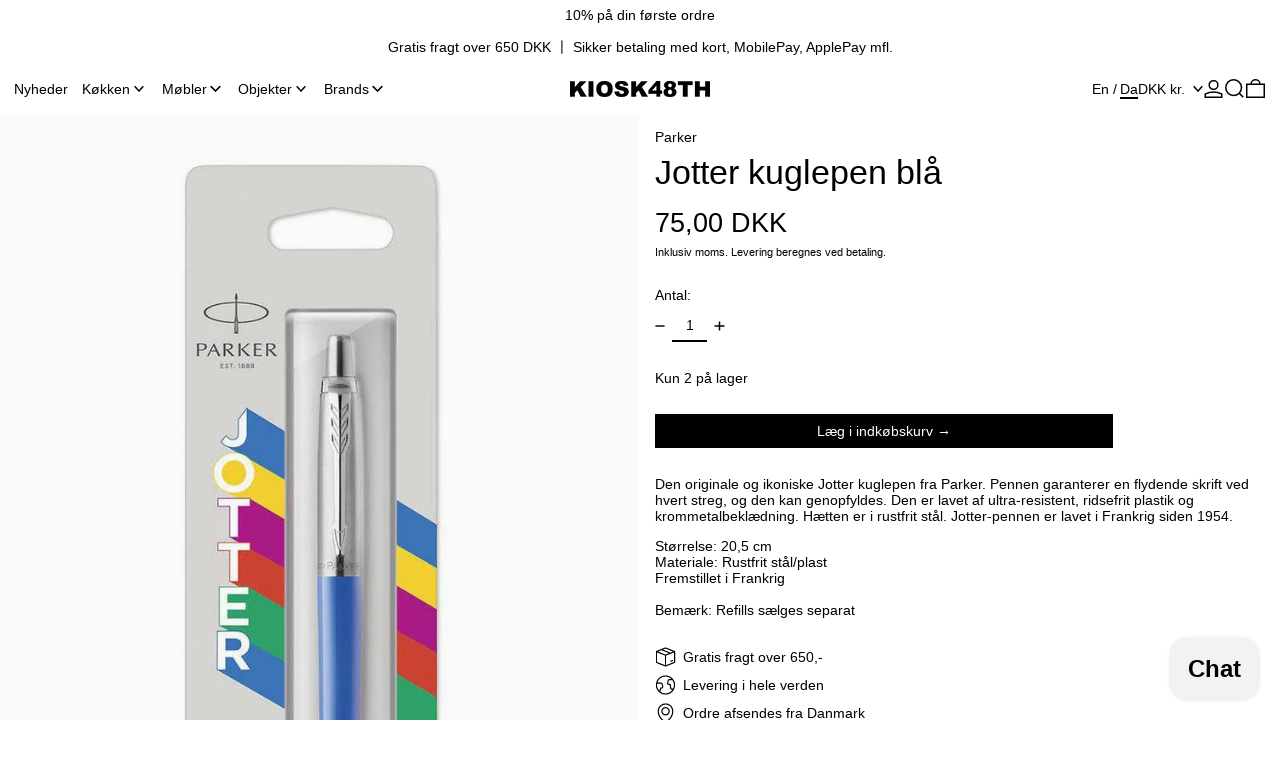

--- FILE ---
content_type: text/html; charset=utf-8
request_url: https://kiosk48th.com/da/products/jotter-ballpoint-pen-blue
body_size: 54324
content:
<!doctype html>
<html class="no-js" lang="da">
  <head>
    <!-- Google Consent Mode V2 Consentmo -->
<script>
  window.consentmo_gcm_initial_state = "";
  window.consentmo_gcm_state = "";
  window.consentmo_gcm_security_storage = "";
  window.consentmo_gcm_ad_storage = "";
  window.consentmo_gcm_analytics_storage = "";
  window.consentmo_gcm_functionality_storage = "";
  window.consentmo_gcm_personalization_storage = "";
  window.consentmo_gcm_ads_data_redaction = "";
  window.consentmo_gcm_url_passthrough = "";
  window.consentmo_gcm_data_layer_name = "";
  
  // Google Consent Mode V2 integration script from Consentmo GDPR
  window.isenseRules = {};
  window.isenseRules.gcm = {
      gcmVersion: 2,
      integrationVersion: 3,
      customChanges: false,
      consentUpdated: false,
      initialState: 7,
      isCustomizationEnabled: false,
      adsDataRedaction: true,
      urlPassthrough: false,
      dataLayer: 'dataLayer',
      categories: { ad_personalization: "marketing", ad_storage: "marketing", ad_user_data: "marketing", analytics_storage: "analytics", functionality_storage: "functionality", personalization_storage: "functionality", security_storage: "strict"},
      storage: { ad_personalization: "false", ad_storage: "false", ad_user_data: "false", analytics_storage: "false", functionality_storage: "false", personalization_storage: "false", security_storage: "false", wait_for_update: 2000 }
  };
  if(window.consentmo_gcm_state !== null && window.consentmo_gcm_state !== "" && window.consentmo_gcm_state !== "0") {
    window.isenseRules.gcm.isCustomizationEnabled = true;
    window.isenseRules.gcm.initialState = window.consentmo_gcm_initial_state === null || window.consentmo_gcm_initial_state.trim() === "" ? window.isenseRules.gcm.initialState : window.consentmo_gcm_initial_state;
    window.isenseRules.gcm.categories.ad_storage = window.consentmo_gcm_ad_storage === null || window.consentmo_gcm_ad_storage.trim() === "" ? window.isenseRules.gcm.categories.ad_storage : window.consentmo_gcm_ad_storage;
    window.isenseRules.gcm.categories.ad_user_data = window.consentmo_gcm_ad_storage === null || window.consentmo_gcm_ad_storage.trim() === "" ? window.isenseRules.gcm.categories.ad_user_data : window.consentmo_gcm_ad_storage;
    window.isenseRules.gcm.categories.ad_personalization = window.consentmo_gcm_ad_storage === null || window.consentmo_gcm_ad_storage.trim() === "" ? window.isenseRules.gcm.categories.ad_personalization : window.consentmo_gcm_ad_storage;
    window.isenseRules.gcm.categories.analytics_storage = window.consentmo_gcm_analytics_storage === null || window.consentmo_gcm_analytics_storage.trim() === "" ? window.isenseRules.gcm.categories.analytics_storage : window.consentmo_gcm_analytics_storage;
    window.isenseRules.gcm.categories.functionality_storage = window.consentmo_gcm_functionality_storage === null || window.consentmo_gcm_functionality_storage.trim() === "" ? window.isenseRules.gcm.categories.functionality_storage : window.consentmo_gcm_functionality_storage;
    window.isenseRules.gcm.categories.personalization_storage = window.consentmo_gcm_personalization_storage === null || window.consentmo_gcm_personalization_storage.trim() === "" ? window.isenseRules.gcm.categories.personalization_storage : window.consentmo_gcm_personalization_storage;
    window.isenseRules.gcm.categories.security_storage = window.consentmo_gcm_security_storage === null || window.consentmo_gcm_security_storage.trim() === "" ? window.isenseRules.gcm.categories.security_storage : window.consentmo_gcm_security_storage;
    window.isenseRules.gcm.urlPassthrough = window.consentmo_gcm_url_passthrough === null || window.consentmo_gcm_url_passthrough.trim() === "" ? window.isenseRules.gcm.urlPassthrough : window.consentmo_gcm_url_passthrough;
    window.isenseRules.gcm.adsDataRedaction = window.consentmo_gcm_ads_data_redaction === null || window.consentmo_gcm_ads_data_redaction.trim() === "" ? window.isenseRules.gcm.adsDataRedaction : window.consentmo_gcm_ads_data_redaction;
    window.isenseRules.gcm.dataLayer = window.consentmo_gcm_data_layer_name === null || window.consentmo_gcm_data_layer_name.trim() === "" ? window.isenseRules.gcm.dataLayer : window.consentmo_gcm_data_layer_name;
  }
  window.isenseRules.initializeGcm = function (rules) {
    if(window.isenseRules.gcm.isCustomizationEnabled) {
      rules.initialState = window.isenseRules.gcm.initialState;
      rules.urlPassthrough = window.isenseRules.gcm.urlPassthrough === true || window.isenseRules.gcm.urlPassthrough === 'true';
      rules.adsDataRedaction = window.isenseRules.gcm.adsDataRedaction === true || window.isenseRules.gcm.adsDataRedaction === 'true';
    }
    
    let initialState = parseInt(rules.initialState);
    let marketingBlocked = initialState === 0 || initialState === 2 || initialState === 5 || initialState === 7;
    let analyticsBlocked = initialState === 0 || initialState === 3 || initialState === 6 || initialState === 7;
    let functionalityBlocked = initialState === 4 || initialState === 5 || initialState === 6 || initialState === 7;

    let gdprCache = localStorage.getItem('gdprCache') ? JSON.parse(localStorage.getItem('gdprCache')) : null;
    if (gdprCache && typeof gdprCache.updatedPreferences !== "undefined") {
      let updatedPreferences = gdprCache.updatedPreferences;
      marketingBlocked = parseInt(updatedPreferences.indexOf('marketing')) > -1;
      analyticsBlocked = parseInt(updatedPreferences.indexOf('analytics')) > -1;
      functionalityBlocked = parseInt(updatedPreferences.indexOf('functionality')) > -1;
    }

    Object.entries(rules.categories).forEach(category => {
      if(rules.storage.hasOwnProperty(category[0])) {
        switch(category[1]) {
          case 'strict':
            rules.storage[category[0]] = "granted";
            break;
          case 'marketing':
            rules.storage[category[0]] = marketingBlocked ? "denied" : "granted";
            break;
          case 'analytics':
            rules.storage[category[0]] = analyticsBlocked ? "denied" : "granted";
            break;
          case 'functionality':
            rules.storage[category[0]] = functionalityBlocked ? "denied" : "granted";
            break;
        }
      }
    });
    rules.consentUpdated = true;
    isenseRules.gcm = rules;
  }

  // Google Consent Mode - initialization start
  window.isenseRules.initializeGcm({
    ...window.isenseRules.gcm,
    adsDataRedaction: true,
    urlPassthrough: false,
    initialState: 7
  });

  /*
  * initialState acceptable values:
  * 0 - Set both ad_storage and analytics_storage to denied
  * 1 - Set all categories to granted
  * 2 - Set only ad_storage to denied
  * 3 - Set only analytics_storage to denied
  * 4 - Set only functionality_storage to denied
  * 5 - Set both ad_storage and functionality_storage to denied
  * 6 - Set both analytics_storage and functionality_storage to denied
  * 7 - Set all categories to denied
  */

  window[window.isenseRules.gcm.dataLayer] = window[window.isenseRules.gcm.dataLayer] || [];
  function gtag() { window[window.isenseRules.gcm.dataLayer].push(arguments); }
  gtag("consent", "default", isenseRules.gcm.storage);
  isenseRules.gcm.adsDataRedaction && gtag("set", "ads_data_redaction", isenseRules.gcm.adsDataRedaction);
  isenseRules.gcm.urlPassthrough && gtag("set", "url_passthrough", isenseRules.gcm.urlPassthrough);
</script>
    <meta charset="utf-8">
    <meta http-equiv="X-UA-Compatible" content="IE=edge">
    <meta name="viewport" content="width=device-width,initial-scale=1">
    <meta name="theme-color" content="">
    <link rel="canonical" href="https://kiosk48th.com/da/products/jotter-ballpoint-pen-blue">
    <link rel="preconnect" href="https://cdn.shopify.com" crossorigin><link
        rel="icon"
        type="image/png"
        href="//kiosk48th.com/cdn/shop/files/web_log_8706ecd2-5672-4855-b3da-df9be6b7c500.png?crop=center&height=32&v=1734700230&width=32"
      ><link rel="preconnect" href="https://fonts.shopifycdn.com" crossorigin><title>
      Jotter kuglepen blå

        &ndash; KIOSK48TH</title>

    
      <meta name="description" content="Den originale og ikoniske Jotter kuglepen fra Parker. Pennen garanterer en flydende skrift ved hvert streg, og den kan genopfyldes. Den er lavet af ultra-resistent, ridsefrit plastik og krommetalbeklædning. Hætten er i rustfrit stål. Jotter-pennen er lavet i Frankrig siden 1954. Størrelse: 20,5 cm Materiale: Rustfrit s">
    

    <script>window.performance && window.performance.mark && window.performance.mark('shopify.content_for_header.start');</script><meta name="google-site-verification" content="TcvuN4QfkmX1WSI_nsb3oHTxFn0b_48qfkXp89t2L2E">
<meta id="shopify-digital-wallet" name="shopify-digital-wallet" content="/42555179161/digital_wallets/dialog">
<meta name="shopify-checkout-api-token" content="83593cb1ab0611d6201a3fbe784352fe">
<meta id="in-context-paypal-metadata" data-shop-id="42555179161" data-venmo-supported="false" data-environment="production" data-locale="en_US" data-paypal-v4="true" data-currency="DKK">
<link rel="alternate" hreflang="x-default" href="https://kiosk48th.com/products/jotter-ballpoint-pen-blue">
<link rel="alternate" hreflang="en" href="https://kiosk48th.com/products/jotter-ballpoint-pen-blue">
<link rel="alternate" hreflang="da" href="https://kiosk48th.com/da/products/jotter-ballpoint-pen-blue">
<link rel="alternate" type="application/json+oembed" href="https://kiosk48th.com/da/products/jotter-ballpoint-pen-blue.oembed">
<script async="async" src="/checkouts/internal/preloads.js?locale=da-DK"></script>
<link rel="preconnect" href="https://shop.app" crossorigin="anonymous">
<script async="async" src="https://shop.app/checkouts/internal/preloads.js?locale=da-DK&shop_id=42555179161" crossorigin="anonymous"></script>
<script id="apple-pay-shop-capabilities" type="application/json">{"shopId":42555179161,"countryCode":"DK","currencyCode":"DKK","merchantCapabilities":["supports3DS"],"merchantId":"gid:\/\/shopify\/Shop\/42555179161","merchantName":"KIOSK48TH","requiredBillingContactFields":["postalAddress","email","phone"],"requiredShippingContactFields":["postalAddress","email","phone"],"shippingType":"shipping","supportedNetworks":["visa","maestro","masterCard","amex"],"total":{"type":"pending","label":"KIOSK48TH","amount":"1.00"},"shopifyPaymentsEnabled":true,"supportsSubscriptions":true}</script>
<script id="shopify-features" type="application/json">{"accessToken":"83593cb1ab0611d6201a3fbe784352fe","betas":["rich-media-storefront-analytics"],"domain":"kiosk48th.com","predictiveSearch":true,"shopId":42555179161,"locale":"da"}</script>
<script>var Shopify = Shopify || {};
Shopify.shop = "kiosk-48th.myshopify.com";
Shopify.locale = "da";
Shopify.currency = {"active":"DKK","rate":"1.0"};
Shopify.country = "DK";
Shopify.theme = {"name":"CollectionGridSlider[ST-21-01-25]","id":177828036951,"schema_name":"Baseline","schema_version":"3.0.6","theme_store_id":910,"role":"main"};
Shopify.theme.handle = "null";
Shopify.theme.style = {"id":null,"handle":null};
Shopify.cdnHost = "kiosk48th.com/cdn";
Shopify.routes = Shopify.routes || {};
Shopify.routes.root = "/da/";</script>
<script type="module">!function(o){(o.Shopify=o.Shopify||{}).modules=!0}(window);</script>
<script>!function(o){function n(){var o=[];function n(){o.push(Array.prototype.slice.apply(arguments))}return n.q=o,n}var t=o.Shopify=o.Shopify||{};t.loadFeatures=n(),t.autoloadFeatures=n()}(window);</script>
<script>
  window.ShopifyPay = window.ShopifyPay || {};
  window.ShopifyPay.apiHost = "shop.app\/pay";
  window.ShopifyPay.redirectState = null;
</script>
<script id="shop-js-analytics" type="application/json">{"pageType":"product"}</script>
<script defer="defer" async type="module" src="//kiosk48th.com/cdn/shopifycloud/shop-js/modules/v2/client.init-shop-cart-sync_DCvV3KX5.da.esm.js"></script>
<script defer="defer" async type="module" src="//kiosk48th.com/cdn/shopifycloud/shop-js/modules/v2/chunk.common_DIrl18zW.esm.js"></script>
<script type="module">
  await import("//kiosk48th.com/cdn/shopifycloud/shop-js/modules/v2/client.init-shop-cart-sync_DCvV3KX5.da.esm.js");
await import("//kiosk48th.com/cdn/shopifycloud/shop-js/modules/v2/chunk.common_DIrl18zW.esm.js");

  window.Shopify.SignInWithShop?.initShopCartSync?.({"fedCMEnabled":true,"windoidEnabled":true});

</script>
<script>
  window.Shopify = window.Shopify || {};
  if (!window.Shopify.featureAssets) window.Shopify.featureAssets = {};
  window.Shopify.featureAssets['shop-js'] = {"shop-cart-sync":["modules/v2/client.shop-cart-sync_B6aXrFKV.da.esm.js","modules/v2/chunk.common_DIrl18zW.esm.js"],"init-fed-cm":["modules/v2/client.init-fed-cm_DLS-5sfF.da.esm.js","modules/v2/chunk.common_DIrl18zW.esm.js"],"shop-button":["modules/v2/client.shop-button_CUzC5MEO.da.esm.js","modules/v2/chunk.common_DIrl18zW.esm.js"],"init-windoid":["modules/v2/client.init-windoid_D85qsRdK.da.esm.js","modules/v2/chunk.common_DIrl18zW.esm.js"],"shop-cash-offers":["modules/v2/client.shop-cash-offers_D_CaL-4A.da.esm.js","modules/v2/chunk.common_DIrl18zW.esm.js","modules/v2/chunk.modal_DW_KhAHg.esm.js"],"shop-toast-manager":["modules/v2/client.shop-toast-manager_DbJ2vwsg.da.esm.js","modules/v2/chunk.common_DIrl18zW.esm.js"],"init-shop-email-lookup-coordinator":["modules/v2/client.init-shop-email-lookup-coordinator_CDxmHwVL.da.esm.js","modules/v2/chunk.common_DIrl18zW.esm.js"],"pay-button":["modules/v2/client.pay-button_BLOuUZRP.da.esm.js","modules/v2/chunk.common_DIrl18zW.esm.js"],"avatar":["modules/v2/client.avatar_BTnouDA3.da.esm.js"],"init-shop-cart-sync":["modules/v2/client.init-shop-cart-sync_DCvV3KX5.da.esm.js","modules/v2/chunk.common_DIrl18zW.esm.js"],"shop-login-button":["modules/v2/client.shop-login-button_Co8V4OAy.da.esm.js","modules/v2/chunk.common_DIrl18zW.esm.js","modules/v2/chunk.modal_DW_KhAHg.esm.js"],"init-customer-accounts-sign-up":["modules/v2/client.init-customer-accounts-sign-up_DqQ1yb-n.da.esm.js","modules/v2/client.shop-login-button_Co8V4OAy.da.esm.js","modules/v2/chunk.common_DIrl18zW.esm.js","modules/v2/chunk.modal_DW_KhAHg.esm.js"],"init-shop-for-new-customer-accounts":["modules/v2/client.init-shop-for-new-customer-accounts_CFhkMWz_.da.esm.js","modules/v2/client.shop-login-button_Co8V4OAy.da.esm.js","modules/v2/chunk.common_DIrl18zW.esm.js","modules/v2/chunk.modal_DW_KhAHg.esm.js"],"init-customer-accounts":["modules/v2/client.init-customer-accounts_DM0wSxlK.da.esm.js","modules/v2/client.shop-login-button_Co8V4OAy.da.esm.js","modules/v2/chunk.common_DIrl18zW.esm.js","modules/v2/chunk.modal_DW_KhAHg.esm.js"],"shop-follow-button":["modules/v2/client.shop-follow-button_DBp6cHt6.da.esm.js","modules/v2/chunk.common_DIrl18zW.esm.js","modules/v2/chunk.modal_DW_KhAHg.esm.js"],"lead-capture":["modules/v2/client.lead-capture_Mt4LNNRA.da.esm.js","modules/v2/chunk.common_DIrl18zW.esm.js","modules/v2/chunk.modal_DW_KhAHg.esm.js"],"checkout-modal":["modules/v2/client.checkout-modal_DDXnGR-N.da.esm.js","modules/v2/chunk.common_DIrl18zW.esm.js","modules/v2/chunk.modal_DW_KhAHg.esm.js"],"shop-login":["modules/v2/client.shop-login_C7LcDPtP.da.esm.js","modules/v2/chunk.common_DIrl18zW.esm.js","modules/v2/chunk.modal_DW_KhAHg.esm.js"],"payment-terms":["modules/v2/client.payment-terms_Ch4j6cmI.da.esm.js","modules/v2/chunk.common_DIrl18zW.esm.js","modules/v2/chunk.modal_DW_KhAHg.esm.js"]};
</script>
<script>(function() {
  var isLoaded = false;
  function asyncLoad() {
    if (isLoaded) return;
    isLoaded = true;
    var urls = ["https:\/\/chimpstatic.com\/mcjs-connected\/js\/users\/d0bbc9adfdb3254c7cc05bcd6\/47678992b54eba3bd0a05d35e.js?shop=kiosk-48th.myshopify.com"];
    for (var i = 0; i < urls.length; i++) {
      var s = document.createElement('script');
      s.type = 'text/javascript';
      s.async = true;
      s.src = urls[i];
      var x = document.getElementsByTagName('script')[0];
      x.parentNode.insertBefore(s, x);
    }
  };
  if(window.attachEvent) {
    window.attachEvent('onload', asyncLoad);
  } else {
    window.addEventListener('load', asyncLoad, false);
  }
})();</script>
<script id="__st">var __st={"a":42555179161,"offset":3600,"reqid":"c95ee3cb-2fe2-4fae-8748-686bceaf7afe-1768950815","pageurl":"kiosk48th.com\/da\/products\/jotter-ballpoint-pen-blue","u":"ad865fcfe077","p":"product","rtyp":"product","rid":8417770996055};</script>
<script>window.ShopifyPaypalV4VisibilityTracking = true;</script>
<script id="captcha-bootstrap">!function(){'use strict';const t='contact',e='account',n='new_comment',o=[[t,t],['blogs',n],['comments',n],[t,'customer']],c=[[e,'customer_login'],[e,'guest_login'],[e,'recover_customer_password'],[e,'create_customer']],r=t=>t.map((([t,e])=>`form[action*='/${t}']:not([data-nocaptcha='true']) input[name='form_type'][value='${e}']`)).join(','),a=t=>()=>t?[...document.querySelectorAll(t)].map((t=>t.form)):[];function s(){const t=[...o],e=r(t);return a(e)}const i='password',u='form_key',d=['recaptcha-v3-token','g-recaptcha-response','h-captcha-response',i],f=()=>{try{return window.sessionStorage}catch{return}},m='__shopify_v',_=t=>t.elements[u];function p(t,e,n=!1){try{const o=window.sessionStorage,c=JSON.parse(o.getItem(e)),{data:r}=function(t){const{data:e,action:n}=t;return t[m]||n?{data:e,action:n}:{data:t,action:n}}(c);for(const[e,n]of Object.entries(r))t.elements[e]&&(t.elements[e].value=n);n&&o.removeItem(e)}catch(o){console.error('form repopulation failed',{error:o})}}const l='form_type',E='cptcha';function T(t){t.dataset[E]=!0}const w=window,h=w.document,L='Shopify',v='ce_forms',y='captcha';let A=!1;((t,e)=>{const n=(g='f06e6c50-85a8-45c8-87d0-21a2b65856fe',I='https://cdn.shopify.com/shopifycloud/storefront-forms-hcaptcha/ce_storefront_forms_captcha_hcaptcha.v1.5.2.iife.js',D={infoText:'Beskyttet af hCaptcha',privacyText:'Beskyttelse af persondata',termsText:'Vilkår'},(t,e,n)=>{const o=w[L][v],c=o.bindForm;if(c)return c(t,g,e,D).then(n);var r;o.q.push([[t,g,e,D],n]),r=I,A||(h.body.append(Object.assign(h.createElement('script'),{id:'captcha-provider',async:!0,src:r})),A=!0)});var g,I,D;w[L]=w[L]||{},w[L][v]=w[L][v]||{},w[L][v].q=[],w[L][y]=w[L][y]||{},w[L][y].protect=function(t,e){n(t,void 0,e),T(t)},Object.freeze(w[L][y]),function(t,e,n,w,h,L){const[v,y,A,g]=function(t,e,n){const i=e?o:[],u=t?c:[],d=[...i,...u],f=r(d),m=r(i),_=r(d.filter((([t,e])=>n.includes(e))));return[a(f),a(m),a(_),s()]}(w,h,L),I=t=>{const e=t.target;return e instanceof HTMLFormElement?e:e&&e.form},D=t=>v().includes(t);t.addEventListener('submit',(t=>{const e=I(t);if(!e)return;const n=D(e)&&!e.dataset.hcaptchaBound&&!e.dataset.recaptchaBound,o=_(e),c=g().includes(e)&&(!o||!o.value);(n||c)&&t.preventDefault(),c&&!n&&(function(t){try{if(!f())return;!function(t){const e=f();if(!e)return;const n=_(t);if(!n)return;const o=n.value;o&&e.removeItem(o)}(t);const e=Array.from(Array(32),(()=>Math.random().toString(36)[2])).join('');!function(t,e){_(t)||t.append(Object.assign(document.createElement('input'),{type:'hidden',name:u})),t.elements[u].value=e}(t,e),function(t,e){const n=f();if(!n)return;const o=[...t.querySelectorAll(`input[type='${i}']`)].map((({name:t})=>t)),c=[...d,...o],r={};for(const[a,s]of new FormData(t).entries())c.includes(a)||(r[a]=s);n.setItem(e,JSON.stringify({[m]:1,action:t.action,data:r}))}(t,e)}catch(e){console.error('failed to persist form',e)}}(e),e.submit())}));const S=(t,e)=>{t&&!t.dataset[E]&&(n(t,e.some((e=>e===t))),T(t))};for(const o of['focusin','change'])t.addEventListener(o,(t=>{const e=I(t);D(e)&&S(e,y())}));const B=e.get('form_key'),M=e.get(l),P=B&&M;t.addEventListener('DOMContentLoaded',(()=>{const t=y();if(P)for(const e of t)e.elements[l].value===M&&p(e,B);[...new Set([...A(),...v().filter((t=>'true'===t.dataset.shopifyCaptcha))])].forEach((e=>S(e,t)))}))}(h,new URLSearchParams(w.location.search),n,t,e,['guest_login'])})(!0,!0)}();</script>
<script integrity="sha256-4kQ18oKyAcykRKYeNunJcIwy7WH5gtpwJnB7kiuLZ1E=" data-source-attribution="shopify.loadfeatures" defer="defer" src="//kiosk48th.com/cdn/shopifycloud/storefront/assets/storefront/load_feature-a0a9edcb.js" crossorigin="anonymous"></script>
<script crossorigin="anonymous" defer="defer" src="//kiosk48th.com/cdn/shopifycloud/storefront/assets/shopify_pay/storefront-65b4c6d7.js?v=20250812"></script>
<script data-source-attribution="shopify.dynamic_checkout.dynamic.init">var Shopify=Shopify||{};Shopify.PaymentButton=Shopify.PaymentButton||{isStorefrontPortableWallets:!0,init:function(){window.Shopify.PaymentButton.init=function(){};var t=document.createElement("script");t.src="https://kiosk48th.com/cdn/shopifycloud/portable-wallets/latest/portable-wallets.da.js",t.type="module",document.head.appendChild(t)}};
</script>
<script data-source-attribution="shopify.dynamic_checkout.buyer_consent">
  function portableWalletsHideBuyerConsent(e){var t=document.getElementById("shopify-buyer-consent"),n=document.getElementById("shopify-subscription-policy-button");t&&n&&(t.classList.add("hidden"),t.setAttribute("aria-hidden","true"),n.removeEventListener("click",e))}function portableWalletsShowBuyerConsent(e){var t=document.getElementById("shopify-buyer-consent"),n=document.getElementById("shopify-subscription-policy-button");t&&n&&(t.classList.remove("hidden"),t.removeAttribute("aria-hidden"),n.addEventListener("click",e))}window.Shopify?.PaymentButton&&(window.Shopify.PaymentButton.hideBuyerConsent=portableWalletsHideBuyerConsent,window.Shopify.PaymentButton.showBuyerConsent=portableWalletsShowBuyerConsent);
</script>
<script data-source-attribution="shopify.dynamic_checkout.cart.bootstrap">document.addEventListener("DOMContentLoaded",(function(){function t(){return document.querySelector("shopify-accelerated-checkout-cart, shopify-accelerated-checkout")}if(t())Shopify.PaymentButton.init();else{new MutationObserver((function(e,n){t()&&(Shopify.PaymentButton.init(),n.disconnect())})).observe(document.body,{childList:!0,subtree:!0})}}));
</script>
<link id="shopify-accelerated-checkout-styles" rel="stylesheet" media="screen" href="https://kiosk48th.com/cdn/shopifycloud/portable-wallets/latest/accelerated-checkout-backwards-compat.css" crossorigin="anonymous">
<style id="shopify-accelerated-checkout-cart">
        #shopify-buyer-consent {
  margin-top: 1em;
  display: inline-block;
  width: 100%;
}

#shopify-buyer-consent.hidden {
  display: none;
}

#shopify-subscription-policy-button {
  background: none;
  border: none;
  padding: 0;
  text-decoration: underline;
  font-size: inherit;
  cursor: pointer;
}

#shopify-subscription-policy-button::before {
  box-shadow: none;
}

      </style>

<script>window.performance && window.performance.mark && window.performance.mark('shopify.content_for_header.end');</script>


<meta property="og:site_name" content="KIOSK48TH">
<meta property="og:url" content="https://kiosk48th.com/da/products/jotter-ballpoint-pen-blue">
<meta property="og:title" content="Jotter kuglepen blå">
<meta property="og:type" content="product">
<meta property="og:description" content="Den originale og ikoniske Jotter kuglepen fra Parker. Pennen garanterer en flydende skrift ved hvert streg, og den kan genopfyldes. Den er lavet af ultra-resistent, ridsefrit plastik og krommetalbeklædning. Hætten er i rustfrit stål. Jotter-pennen er lavet i Frankrig siden 1954. Størrelse: 20,5 cm Materiale: Rustfrit s"><meta property="og:image" content="http://kiosk48th.com/cdn/shop/files/parker-jotter-originals-blue-chrome-colour-trim-ballpoint-pen-blister.jpg?v=1733155108">
  <meta
    property="og:image:secure_url"
    content="https://kiosk48th.com/cdn/shop/files/parker-jotter-originals-blue-chrome-colour-trim-ballpoint-pen-blister.jpg?v=1733155108"
  >
  <meta property="og:image:width" content="800">
  <meta property="og:image:height" content="1200"><meta
    property="og:price:amount"
    content="75,00"
  >
  <meta property="og:price:currency" content="DKK"><meta name="twitter:card" content="summary_large_image">
<meta name="twitter:title" content="Jotter kuglepen blå">
<meta name="twitter:description" content="Den originale og ikoniske Jotter kuglepen fra Parker. Pennen garanterer en flydende skrift ved hvert streg, og den kan genopfyldes. Den er lavet af ultra-resistent, ridsefrit plastik og krommetalbeklædning. Hætten er i rustfrit stål. Jotter-pennen er lavet i Frankrig siden 1954. Størrelse: 20,5 cm Materiale: Rustfrit s">
<script>
  window.THEMENAME = 'Baseline';
  window.THEMEVERSION = '3.0.0';

  document.documentElement.className = document.documentElement.className.replace('no-js', 'js');

  function debounce(fn, wait) {
    let t;
    return (...args) => {
      clearTimeout(t);
      t = setTimeout(() => fn.apply(this, args), wait);
    };
  }

  window.theme = {
    strings: {
      loading: "Indlæser",
      itemCountOne: "{{ count }} vare",
      itemCountOther: "{{ count }} varer",
      addToCart: "Læg i indkøbskurv",
      soldOut: "Udsolgt",
      unavailable: "Ikke tilgængelig",
      regularPrice: "Normalpris",
      salePrice: "Udsalgspris",
      sale: "Udsalg",
      unitPrice: "Stykpris",
      unitPriceSeparator: "pr.",
      cartEmpty: "Din indkøbskurv er tom.",
      cartCookies: "Du skal aktivere cookies for at kunne bruge indkøbskurven",
      update: "Opdatér",
      quantity: "Antal",
      discountedTotal: "Samlet pris med rabat",
      regularTotal: "Samlet normalpris",
      priceColumn: "Se kolonnen Pris for at få flere oplysninger om rabatten.",
      addedToCart: "Tilføjet til kurv!",
      cartError: "Der opstod en fejl under opdatering af din indkøbskurv. Prøv igen.",
      cartAddError: "Alle {{ title }} er i din kurv.",
      shippingCalculatorResultsTitleOne: "Der er 1 sats:",
      shippingCalculatorResultsTitleMany: "Der er {{ count }} satser:",
    },
    routes: {
      root_url: "\/da",
      predictive_search_url: "\/da\/search\/suggest",
      cart_url: "\/da\/cart",
      cart_add_url: "\/da\/cart\/add",
      cart_change_url: "\/da\/cart\/change",
      cart_update_url: "\/da\/cart\/update",
      cart_clear_url: "\/da\/cart\/clear",
    },
    moneyFormat: "{{amount_with_comma_separator}} kr",
    moneyWithCurrencyFormat: "{{amount_with_comma_separator}} DKK",
    get defaultMoneyFormat() {
      return this.moneyWithCurrencyFormat;
    },
    cartItemCount: 0,
    settings: {
      cart_type: "page",
      openDrawerOnAddToCart: true
    },
    info: {
      name: 'Baseline',
    }
  };
</script>
<script src="//kiosk48th.com/cdn/shop/t/40/assets/utils.js?v=157423851831221147851737466658" defer></script>
    <script src="//kiosk48th.com/cdn/shop/t/40/assets/images.js?v=82802382427156187971737466658" defer></script>
    <script
      src="//kiosk48th.com/cdn/shop/t/40/assets/polyfills-inert.bundle.min.js?v=9775187524458939151737466658"
      type="module"
    ></script>
    <script
      src="//kiosk48th.com/cdn/shop/t/40/assets/global.bundle.min.js?v=55223027492734725281737466658"
      type="module"
    ></script>

    

    

    <script src="//kiosk48th.com/cdn/shop/t/40/assets/quantity.js?v=121464986056478806851737466658" type="module"></script>
    <script src="//kiosk48th.com/cdn/shop/t/40/assets/rte.js?v=91144393696501258891737466658" type="module"></script>

    







<style data-shopify>
  
  
</style>

<style>:root {

      --font-size-xs: 0.64rem;
      --font-size-sm: 0.8rem;
      --font-size-base: 1rem;
      --font-size-lg: 1.25rem;
      --font-size-xl: 1.563rem;
      --font-size-2xl: 1.953rem;
      --font-size-3xl: 2.441rem;
      --font-size-4xl: 3.052rem;
      --font-size-5xl: 3.815rem;
      --font-size-6xl: 4.768rem;
      --font-size-7xl: 5.96rem;
      --font-size-8xl: 7.451rem;
      --font-size-9xl: 9.313rem;

      --type-scale-n-2: var(--font-size-xs);
      --type-scale-n-1: var(--font-size-sm);
      --type-scale-n0: var(--font-size-base);
      --type-scale-n1: var(--font-size-lg);
      --type-scale-n2: var(--font-size-xl);
      --type-scale-n3: var(--font-size-2xl);
      --type-scale-n4: var(--font-size-3xl);
      --type-scale-n5: var(--font-size-4xl);
      --type-scale-n6: var(--font-size-5xl);
      --type-scale-n7: var(--font-size-6xl);
      --type-scale-n8: var(--font-size-7xl);
      --type-scale-n9: var(--font-size-8xl);
      --type-scale-n10: var(--font-size-9xl);

      --base-font-size: 87.5%;
      --base-font-size-from-settings: 14;
      --base-line-height: 1.2;
      --heading-line-height: 1.2;

      font-size: var(--base-font-size);
      line-height: var(--base-line-height);

      --heading-font-stack: "system_ui", -apple-system, 'Segoe UI', Roboto, 'Helvetica Neue', 'Noto Sans', 'Liberation Sans', Arial, sans-serif, 'Apple Color Emoji', 'Segoe UI Emoji', 'Segoe UI Symbol', 'Noto Color Emoji';
      --heading-font-weight: 400;
      --heading-font-style: normal;


      --body-font-stack: "system_ui", -apple-system, 'Segoe UI', Roboto, 'Helvetica Neue', 'Noto Sans', 'Liberation Sans', Arial, sans-serif, 'Apple Color Emoji', 'Segoe UI Emoji', 'Segoe UI Symbol', 'Noto Color Emoji';
      --body-font-weight: 400;
      --body-font-bold: FontDrop;
      --body-font-bold-italic: FontDrop;

      --color-gridline: 255 255 255;
      --gridline-width: 2px;

      --text-border-width: 2px;
      --checkbox-width: 1px;

      --font-heading: "system_ui", -apple-system, 'Segoe UI', Roboto, 'Helvetica Neue', 'Noto Sans', 'Liberation Sans', Arial, sans-serif, 'Apple Color Emoji', 'Segoe UI Emoji', 'Segoe UI Symbol', 'Noto Color Emoji';
      --font-body: "system_ui", -apple-system, 'Segoe UI', Roboto, 'Helvetica Neue', 'Noto Sans', 'Liberation Sans', Arial, sans-serif, 'Apple Color Emoji', 'Segoe UI Emoji', 'Segoe UI Symbol', 'Noto Color Emoji';
      --font-body-weight: 400;
      --font-body-style: normal;
      --font-body-bold-weight: bold;

      --heading-letterspacing: 0.0;
      --heading-capitalize: none;
      --heading-decoration: none;

      --standard-heading-size: var(--type-scale-n3);
      --feature-heading-size: var(--type-scale-n3);
      --secondary-heading-size: var(--type-scale-n1);

      --body-copy-transform: none;

      --wrapperWidth: 100vw;
      --gutter: 2px;
      --rowHeight: calc((var(--wrapperWidth) - (11 * var(--gutter))) / 12);

      --global-scrolling-items-speed-multiplier: 1;

      --add-to-cart-button-height: 44px;

      --spacing: 1rem;
      --spacing-double: 2rem;
      --spacing-half: 0.5rem;

      /* Equivalent to px-2 */
      --section-horizontal-spacing-mobile: 0.5rem;
      /* Equivalent to px-4 */
      --section-horizontal-spacing-desktop: 1rem;

      --section-horizontal-spacing: var(--section-horizontal-spacing-mobile);

      --icon-thickness: 1.5;

      /**
       * Buttons
       */
      --button-text-transform: none;
      --button-after-content: '\00a0\2192';
      --button-border-radius: 0;

      /**
       * Links
       */
      --links-bottom-border-width: var(--text-border-width);
      --links-bottom-padding: 0.25rem;
      --links-text-transform: none;
      --links-after-content: '\00a0\2192';
      --links-before-content: '\2190\00a0';

      background-color: rgb(var(--color-scheme-background));
      color: rgb(var(--color-scheme-text));
    }

    @media (min-width: 1024px) {
      :root {
        --standard-heading-size: var(--type-scale-n3);
        --feature-heading-size: var(--type-scale-n3);
        --secondary-heading-size: var(--type-scale-n3);

        --section-horizontal-spacing: var(--section-horizontal-spacing-desktop);
      }
    }

    :root,
      
      [data-color-scheme="scheme1"] {
        --color-scheme-text: 0 0 0;
        --color-scheme-background: 255 255 255;
        --color-scheme-accent: 0 0 0;
        --color-scheme-accent-contrast:  0 0 0;
        --color-scheme-secondary: 0 0 0;
      }
  
      [data-color-scheme="scheme2"] {
        --color-scheme-text: 255 255 255;
        --color-scheme-background: 242 242 242;
        --color-scheme-accent: 255 255 255;
        --color-scheme-accent-contrast:  0 0 0;
        --color-scheme-secondary: 0 0 0;
      }
  
      [data-color-scheme="scheme3"] {
        --color-scheme-text: 252 252 252;
        --color-scheme-background: 21 118 56;
        --color-scheme-accent: 255 255 255;
        --color-scheme-accent-contrast:  255 255 255;
        --color-scheme-secondary: 252 252 252;
      }
  
      [data-color-scheme="scheme4"] {
        --color-scheme-text: 255 255 255;
        --color-scheme-background: 0 0 0;
        --color-scheme-accent: 255 255 255;
        --color-scheme-accent-contrast:  0 0 0;
        --color-scheme-secondary: 255 255 255;
      }
  
      [data-color-scheme="scheme5"] {
        --color-scheme-text: 0 0 0;
        --color-scheme-background: 242 242 242;
        --color-scheme-accent: 0 0 0;
        --color-scheme-accent-contrast:  255 255 255;
        --color-scheme-secondary: 0 0 0;
      }
  
      [data-color-scheme="scheme-e9801622-834e-4948-97c7-28a782c27540"] {
        --color-scheme-text: 0 0 0;
        --color-scheme-background: 255 255 255;
        --color-scheme-accent: 0 0 0;
        --color-scheme-accent-contrast:  0 0 0;
        --color-scheme-secondary: 0 0 0;
      }
  
      [data-color-scheme="scheme-36952ccc-6108-46ad-8206-1f77b269c95a"] {
        --color-scheme-text: 0 0 0;
        --color-scheme-background: 203 168 113;
        --color-scheme-accent: 0 0 0;
        --color-scheme-accent-contrast:  0 0 0;
        --color-scheme-secondary: 0 0 0;
      }
  

    [data-color-scheme] {
      --payment-terms-background-color: rgb(var(--color-scheme-background));

      --button-color-border: var(--color-scheme-text);
      --button-color-background: var(--color-scheme-text);
      --button-color-text: var(--color-scheme-background);
      --button-color-border-hover: var(--color-scheme-accent);
      --button-color-background-hover: var(--color-scheme-accent);
      --button-color-text-hover: var(--color-scheme-accent-contrast);
    }

    ::selection {
      background-color: rgb(var(--color-scheme-accent));
      color: rgb(var(--color-scheme-accent-contrast));
    }

    @keyframes scrolling-items {
      0% {
        transform: translate3d(0, 0, 0);
      }

      100% {
        transform: translate3d(-50%, 0, 0);
      }
    }
</style>

<style id="generated-critical-css">
.shopify-payment-button__button--hidden{display:none!important}.theme-button,.theme-button--secondary{cursor:pointer;font-size:var(--font-size-base);line-height:var(--base-line-height);overflow-wrap:anywhere;padding:.5rem 2rem;text-transform:var(--button-text-transform);word-break:normal}.theme-button--secondary:after,.theme-button:after{--tw-content:var(--button-after-content);content:var(--tw-content)}.theme-button{--tw-border-opacity:1;--tw-bg-opacity:1;--tw-text-opacity:1;background-color:rgb(var(--button-color-background)/var(--tw-bg-opacity));border-color:rgb(var(--button-color-border)/var(--tw-border-opacity));border-radius:var(--button-border-radius);border-width:var(--text-border-width);color:rgb(var(--button-color-text)/var(--tw-text-opacity))}@media (hover:hover) and (pointer:fine){.theme-button:hover{--tw-border-opacity:1;--tw-bg-opacity:1;--tw-text-opacity:1;background-color:rgb(var(--button-color-background-hover)/var(--tw-bg-opacity));border-color:rgb(var(--button-color-border-hover)/var(--tw-border-opacity));color:rgb(var(--button-color-text-hover)/var(--tw-text-opacity))}}.theme-button--secondary{--tw-border-opacity:1;--tw-bg-opacity:1;--tw-text-opacity:1;background-color:rgb(var(--color-scheme-background)/var(--tw-bg-opacity));border-color:rgb(var(--color-scheme-text)/var(--tw-border-opacity));border-radius:var(--button-border-radius);border-width:var(--text-border-width);color:rgb(var(--color-scheme-text)/var(--tw-text-opacity))}[data-color-scheme] .theme-button--secondary.rte a:hover,[data-color-scheme].theme-button--secondary .rte a:hover,[data-color-scheme].theme-button--secondary.rte a:hover{color:rgb(var(--color-scheme-accent));text-decoration-color:rgb(var(--color-scheme-accent))}[data-color-scheme] .theme-button--secondary.rte blockquote,[data-color-scheme].theme-button--secondary .rte blockquote,[data-color-scheme].theme-button--secondary.rte blockquote{background:rgb(var(--color-scheme-text));color:rgb(var(--color-scheme-background))}@media (hover:hover) and (pointer:fine){.theme-button--secondary:hover{--tw-border-opacity:1;--tw-text-opacity:1;border-color:rgb(var(--color-scheme-accent)/var(--tw-border-opacity));color:rgb(var(--color-scheme-accent)/var(--tw-text-opacity))}}image-with-placeholder{display:block}[data-shopify-xr-hidden]{display:none}.block{display:block}.inline-block{display:inline-block}.hidden{display:none}.max-w-site{max-width:var(--max-site-width)}.splide:not(.is-active) .\[\.splide\:not\(\.is-active\)_\&\]\:pointer-events-none{pointer-events:none}.splide:not(.is-active) .\[\.splide\:not\(\.is-active\)_\&\]\:invisible{visibility:hidden}.splide:not(.is-active) .\[\.splide\:not\(\.is-active\)_\&\]\:\!flex{display:flex!important}.splide:not(.is-active) .\[\.splide\:not\(\.is-active\)_\&\]\:gap-gridline{gap:var(--gridline-width)}@media not all and (min-width:1024px){.splide:not(.is-active) .max-lg\:\[\.splide\:not\(\.is-active\)_\&\]\:hidden{display:none}}
</style>
<style id="manual-critical-css">
  html {
    background-color: rgb(var(--color-primary-background));
    color: rgb(var(--color-primary-text));
    font-size: var(--base-font-size);
    line-height: var(--base-line-height);
  }

  [x-cloak] {
    display: none;
  }

  html.no-js [x-cloak].no-js-undo-cloak {
    display: revert;
  }

  body {
    display: flex;
    flex-direction: column;
    min-height: 100vh;
  }

  @media (min-width: 768px) {
    [md\:undo-x-cloak-block] {
      display: block;
    }
  }

  @media (max-width: 767px) {
    [max-md\:undo-x-cloak-block] {
      display: block;
    }
  }
</style>
<link href="//kiosk48th.com/cdn/shop/t/40/assets/base.bundle.css?v=145688928381961184561737542129" rel="stylesheet" type="text/css" media="all" />

    <link href="//kiosk48th.com/cdn/shop/t/40/assets/custom.css?v=113692247870522445391737985261" rel="stylesheet" type="text/css" media="all" />
  
  <!-- Google Tag Manager -->
  <script>(function(w,d,s,l,i){w[l]=w[l]||[];w[l].push({'gtm.start':
  new Date().getTime(),event:'gtm.js'});var f=d.getElementsByTagName(s)[0],
  j=d.createElement(s),dl=l!='dataLayer'?'&l='+l:'';j.async=true;j.src=
  'https://www.googletagmanager.com/gtm.js?id='+i+dl;f.parentNode.insertBefore(j,f);
  })(window,document,'script','dataLayer','GTM-KTJKX4RH');</script>
  <!-- End Google Tag Manager -->
  <!-- BEGIN app block: shopify://apps/consentmo-gdpr/blocks/gdpr_cookie_consent/4fbe573f-a377-4fea-9801-3ee0858cae41 -->


<!-- END app block --><!-- BEGIN app block: shopify://apps/gsc-countdown-timer/blocks/countdown-bar/58dc5b1b-43d2-4209-b1f3-52aff31643ed --><style>
  .gta-block__error {
    display: flex;
    flex-flow: column nowrap;
    gap: 12px;
    padding: 32px;
    border-radius: 12px;
    margin: 12px 0;
    background-color: #fff1e3;
    color: #412d00;
  }

  .gta-block__error-title {
    font-size: 18px;
    font-weight: 600;
    line-height: 28px;
  }

  .gta-block__error-body {
    font-size: 14px;
    line-height: 24px;
  }
</style>

<script>
  (function () {
    try {
      window.GSC_COUNTDOWN_META = {
        product_collections: [{"id":633347146071,"handle":"all-minus-sale","title":"All - minus sample sale+Apartamento","updated_at":"2026-01-20T13:08:05+01:00","body_html":"","published_at":"2024-06-18T06:57:55+02:00","sort_order":"created-desc","template_suffix":"","disjunctive":false,"rules":[{"column":"title","relation":"not_contains","condition":"gift card"},{"column":"title","relation":"not_contains","condition":"Gift Wrap"},{"column":"title","relation":"not_contains","condition":"Advent"},{"column":"title","relation":"not_contains","condition":"Sample"},{"column":"title","relation":"not_contains","condition":"Sale"},{"column":"type","relation":"not_equals","condition":"Sale"},{"column":"title","relation":"not_contains","condition":"SHLF"},{"column":"vendor","relation":"not_equals","condition":"Apartamento"}],"published_scope":"global"},{"id":615106937175,"handle":"excluded-products","title":"All items - minus advent\/gift-products\/LOEHR\/Wästb\/apartamento","updated_at":"2026-01-20T13:08:05+01:00","body_html":"","published_at":"2023-10-30T13:55:32+01:00","sort_order":"created-desc","template_suffix":"","disjunctive":false,"rules":[{"column":"title","relation":"not_contains","condition":"Advent"},{"column":"title","relation":"not_contains","condition":"Gift Wrap"},{"column":"title","relation":"not_contains","condition":"Gift card"},{"column":"vendor","relation":"not_equals","condition":"LOEHR"},{"column":"vendor","relation":"not_equals","condition":"Wästberg"},{"column":"title","relation":"not_contains","condition":"Sample"},{"column":"vendor","relation":"not_equals","condition":"Apartamento"},{"column":"title","relation":"not_contains","condition":"Ribbon"},{"column":"vendor","relation":"not_equals","condition":"PEDER"},{"column":"vendor","relation":"not_contains","condition":"SHLF"}],"published_scope":"global"},{"id":211133726873,"handle":"all","title":"All","updated_at":"2026-01-20T13:08:05+01:00","body_html":"","published_at":"2020-08-05T13:35:51+02:00","sort_order":"created-desc","template_suffix":"","disjunctive":true,"rules":[{"column":"title","relation":"contains","condition":"wrapping"},{"column":"tag","relation":"equals","condition":"_label_item going out"},{"column":"title","relation":"contains","condition":"wrap"},{"column":"title","relation":"contains","condition":"charger"},{"column":"title","relation":"ends_with","condition":"Sample"},{"column":"variant_price","relation":"greater_than","condition":"1"},{"column":"title","relation":"contains","condition":"Ribbon"}],"published_scope":"global"},{"id":217724092569,"handle":"stationery","updated_at":"2026-01-19T13:07:03+01:00","published_at":"2020-08-29T21:36:45+02:00","sort_order":"created-desc","template_suffix":"stationery","published_scope":"global","title":"Kontor","body_html":"","image":{"created_at":"2020-08-29T21:36:43+02:00","alt":"","width":1980,"height":2640,"src":"\/\/kiosk48th.com\/cdn\/shop\/collections\/IMG_0361.jpg?v=1748064141"}},{"id":211133530265,"handle":"news","title":"News","updated_at":"2026-01-20T13:08:05+01:00","body_html":"","published_at":"2020-08-05T13:32:53+02:00","sort_order":"created-desc","template_suffix":"news","disjunctive":false,"rules":[{"column":"variant_price","relation":"greater_than","condition":"1"},{"column":"title","relation":"not_contains","condition":"Second quality"},{"column":"title","relation":"not_contains","condition":"Photo sample"},{"column":"title","relation":"not_contains","condition":"wrap"},{"column":"vendor","relation":"not_contains","condition":"Vintage"},{"column":"title","relation":"not_contains","condition":"Sample item"},{"column":"title","relation":"not_contains","condition":"Charge"},{"column":"title","relation":"not_contains","condition":"Sample"}],"published_scope":"global","image":{"created_at":"2021-04-02T15:07:26+02:00","alt":"","width":2947,"height":4420,"src":"\/\/kiosk48th.com\/cdn\/shop\/collections\/kiosk48th_kitchen_trivet_steel_medium_light_blue_04.jpg?v=1685766707"}},{"id":645319197015,"handle":"objects-main","title":"Objects main","updated_at":"2026-01-20T13:08:05+01:00","body_html":"","published_at":"2024-12-18T04:48:11+01:00","sort_order":"created-desc","template_suffix":"","disjunctive":true,"rules":[{"column":"type","relation":"equals","condition":"Objects"},{"column":"type","relation":"equals","condition":"Stationery"},{"column":"type","relation":"equals","condition":"Publications"},{"column":"vendor","relation":"equals","condition":"Fero"},{"column":"vendor","relation":"equals","condition":"Melyon"},{"column":"vendor","relation":"equals","condition":"Meyenberg"},{"column":"vendor","relation":"equals","condition":"Iris Hantverk"}],"published_scope":"global"},{"id":607601099095,"handle":"parker","title":"Parker","updated_at":"2024-12-18T16:55:51+01:00","body_html":"","published_at":"2023-07-28T11:18:04+02:00","sort_order":"created-desc","template_suffix":"","disjunctive":false,"rules":[{"column":"vendor","relation":"equals","condition":"Parker"}],"published_scope":"global","image":{"created_at":"2023-08-24T15:47:27+02:00","alt":null,"width":800,"height":1200,"src":"\/\/kiosk48th.com\/cdn\/shop\/collections\/parker-jotter-originals-yellow-chrome-colour-trim-ballpoint-pen-blister.png?v=1692884849"}},{"id":419586900201,"handle":"tools-writing","title":"tools \u0026 writing","updated_at":"2026-01-19T13:07:03+01:00","body_html":"","published_at":"2023-03-23T07:04:52+01:00","sort_order":"created-desc","template_suffix":"","disjunctive":true,"rules":[{"column":"tag","relation":"equals","condition":"Pen"},{"column":"tag","relation":"equals","condition":"Scissors"}],"published_scope":"global"}],
        product_tags: ["Pen"],
      };

      const widgets = [{"bar":{"sticky":false,"justify":"center","position":"top","closeButton":{"color":"#bdbdbd","enabled":true}},"key":"GSC-BAR-qCQrfTIXINcm","type":"bar","timer":{"date":"2025-12-19T16:00:00.000+01:00","mode":"date","daily":{"tz":"Etc\/GMT-0","endHours":14,"endMinutes":0,"repeatDays":[0,1,2,3,4,5,6],"startHours":10,"startMinutes":0},"hours":72,"onEnd":"restart","minutes":0,"seconds":0,"scheduling":{"end":null,"start":null}},"content":{"align":"center","items":[{"id":"text-quGvZWuToWoh","type":"text","align":"left","color":"#ffffff","value":"Danish Christmas Deadline","enabled":true,"padding":{"mobile":{},"desktop":{}},"fontFamily":"font1","fontWeight":"400","textTransform":"unset","mobileFontSize":"14px","desktopFontSize":"14px","mobileLineHeight":"1.3","desktopLineHeight":"1.2","mobileLetterSpacing":"0","desktopLetterSpacing":"0.3px"},{"id":"text-YgJazcRDoxAZ","type":"text","align":"left","color":"#000000","value":"Sale ends in:","enabled":false,"padding":{"mobile":{},"desktop":{}},"fontFamily":"font1","fontWeight":"400","textTransform":"unset","mobileFontSize":"12px","desktopFontSize":"15px","mobileLineHeight":"1.3","desktopLineHeight":"1.3","mobileLetterSpacing":"0","desktopLetterSpacing":"0"},{"id":"timer-NscQCtyDZWtx","type":"timer","view":"custom","border":{"size":"2px","color":"#FFFFFF","enabled":false},"digits":{"gap":"0px","color":"#ffffff","fontSize":"45px","fontFamily":"font2","fontWeight":"400"},"labels":{"days":"days","color":"#ffffff","hours":"hours","enabled":true,"minutes":"mins","seconds":"secs","fontSize":"25px","fontFamily":"font3","fontWeight":"400","milliseconds":"ms","textTransform":"unset"},"layout":"separate","margin":{"mobile":{},"desktop":{}},"radius":{"value":"16px","enabled":false},"shadow":{"type":"","color":"black","enabled":true},"enabled":true,"padding":{"mobile":{},"desktop":{"top":"0px"}},"fontSize":{"mobile":"14px","desktop":"18px"},"separator":{"type":"colon","color":"#ffffff","enabled":true},"background":{"blur":"2px","color":"#eeeeee","enabled":false},"unitFormat":"d:h:m:s","mobileWidth":"144px","desktopWidth":"144px"},{"id":"button-FhSoQrMMkyjk","href":"https:\/\/kiosk48th.com\/pages\/christmas-2021","type":"button","label":"Read more","width":"content","border":{"size":"2px","color":"#000000","enabled":false},"margin":{"mobile":{"top":"0px","left":"0px","right":"0px","bottom":"0px"},"desktop":{"top":"0px","left":"0px","right":"0px","bottom":"0px"}},"radius":{"value":"8px","enabled":true},"target":"_blank","enabled":false,"padding":{"mobile":{"top":"8px","left":"12px","right":"12px","bottom":"8px"},"desktop":{"top":"12px","left":"32px","right":"32px","bottom":"12px"}},"textColor":"#ffffff","background":{"blur":"0px","color":"#000000","enabled":true},"fontFamily":"font1","fontWeight":"500","textTransform":"unset","mobileFontSize":"12px","desktopFontSize":"14px","mobileLetterSpacing":"-1px","desktopLetterSpacing":"0px"},{"id":"coupon-kGFMaFjEPGda","code":"PASTE YOUR CODE","icon":{"type":"discount-star","enabled":true},"type":"coupon","label":"Save 35%","action":"copy","border":{"size":"1px","color":"#9e9e9e","enabled":true},"margin":{"mobile":{"top":"0px","left":"0px","right":"0px","bottom":"0px"},"desktop":{"top":"0px","left":"0px","right":"0px","bottom":"0px"}},"radius":{"value":"6px","enabled":true},"enabled":false,"padding":{"mobile":{"top":"4px","left":"12px","right":"12px","bottom":"4px"},"desktop":{"top":"8px","left":"16px","right":"16px","bottom":"8px"}},"textColor":"#000000","background":{"blur":"0px","color":"#eeeeee","enabled":true},"fontFamily":"font1","fontWeight":"600","textTransform":"uppercase","mobileFontSize":"12px","desktopFontSize":"14px"}],"border":{"size":"1px","color":"#000000","enabled":false},"layout":"column","margin":{"mobile":{"top":"0px","left":"0px","right":"0px","bottom":"0px"},"desktop":{"top":"0px","left":"0px","right":"0px","bottom":"0px"}},"radius":{"value":"8px","enabled":false},"padding":{"mobile":{"top":"4px","left":"0px","right":"0px","bottom":"4px"},"desktop":{"top":"1px","left":"28px","right":"28px","bottom":"1px"}},"mobileGap":"6px","background":{"src":null,"blur":"0px","source":"color","bgColor":"#000000","enabled":true,"overlayColor":"rgba(0,0,0,0)"},"desktopGap":"18px","mobileWidth":"100%","desktopWidth":"400px","backgroundClick":{"url":"https:\/\/kiosk48th.com\/pages\/christmas-2021","target":"_self","enabled":true}},"enabled":false,"general":{"font1":"inherit","font2":"inherit","font3":"inherit","preset":"bar1","breakpoint":"768px"},"section":null,"userCss":"","targeting":{"geo":null,"pages":{"cart":true,"home":true,"other":true,"password":true,"products":{"mode":"all","tags":[],"enabled":true,"specificProducts":[],"productsInCollections":[]},"collections":{"mode":"all","items":[],"enabled":true}}}},{"bar":{"sticky":true,"justify":"center","position":"top","closeButton":{"color":"#bdbdbd","enabled":true}},"key":"GSC-BAR-gGXCKdgzUizi","type":"bar","timer":{"date":"2025-11-11T00:00:00.000Z","mode":"evergreen","daily":{"tz":"Etc\/GMT-0","endHours":14,"endMinutes":0,"repeatDays":[0,1,2,3,4,5,6],"startHours":10,"startMinutes":0},"hours":72,"onEnd":"restart","minutes":0,"seconds":0,"scheduling":{"end":null,"start":null}},"content":{"align":"center","items":[{"id":"text-uFUSkUujoHia","type":"text","align":"left","color":"#000000","value":"Time is ticking","enabled":true,"padding":{"mobile":{},"desktop":{}},"fontFamily":"font1","fontWeight":"700","textTransform":"unset","mobileFontSize":"16px","desktopFontSize":"24px","mobileLineHeight":"1.3","desktopLineHeight":"1.2","mobileLetterSpacing":"0","desktopLetterSpacing":"0"},{"id":"text-GlPBDYOHldwX","type":"text","align":"left","color":"#000000","value":"Sale ends in:","enabled":true,"padding":{"mobile":{},"desktop":{}},"fontFamily":"font1","fontWeight":"400","textTransform":"unset","mobileFontSize":"12px","desktopFontSize":"15px","mobileLineHeight":"1.3","desktopLineHeight":"1.3","mobileLetterSpacing":"0","desktopLetterSpacing":"0"},{"id":"timer-ChJemWhPNhvY","type":"timer","view":"custom","border":{"size":"2px","color":"#FFFFFF","enabled":false},"digits":{"gap":"0px","color":"#000000","fontSize":"60px","fontFamily":"font2","fontWeight":"600"},"labels":{"days":"days","color":"#000000","hours":"hours","enabled":true,"minutes":"mins","seconds":"secs","fontSize":"24px","fontFamily":"font3","fontWeight":"500","milliseconds":"ms","textTransform":"unset"},"layout":"separate","margin":{"mobile":{},"desktop":{}},"radius":{"value":"16px","enabled":false},"shadow":{"type":"","color":"black","enabled":true},"enabled":true,"padding":{"mobile":{},"desktop":{"top":"0px"}},"fontSize":{"mobile":"14px","desktop":"18px"},"separator":{"type":"colon","color":"#000000","enabled":true},"background":{"blur":"2px","color":"#eeeeee","enabled":false},"unitFormat":"d:h:m:s","mobileWidth":"160px","desktopWidth":"224px"},{"id":"button-BDzFRSulkIQi","href":"https:\/\/shopify.com","type":"button","label":"Shop now","width":"content","border":{"size":"2px","color":"#000000","enabled":false},"margin":{"mobile":{"top":"0px","left":"0px","right":"0px","bottom":"0px"},"desktop":{"top":"0px","left":"0px","right":"0px","bottom":"0px"}},"radius":{"value":"8px","enabled":true},"target":"_self","enabled":false,"padding":{"mobile":{"top":"8px","left":"12px","right":"12px","bottom":"8px"},"desktop":{"top":"12px","left":"32px","right":"32px","bottom":"12px"}},"textColor":"#ffffff","background":{"blur":"0px","color":"#000000","enabled":true},"fontFamily":"font1","fontWeight":"500","textTransform":"unset","mobileFontSize":"12px","desktopFontSize":"14px","mobileLetterSpacing":"0","desktopLetterSpacing":"0"},{"id":"coupon-pxCYmuCwnXPq","code":"PASTE YOUR CODE","icon":{"type":"discount-star","enabled":true},"type":"coupon","label":"Save 35%","action":"copy","border":{"size":"1px","color":"#9e9e9e","enabled":true},"margin":{"mobile":{"top":"0px","left":"0px","right":"0px","bottom":"0px"},"desktop":{"top":"0px","left":"0px","right":"0px","bottom":"0px"}},"radius":{"value":"6px","enabled":true},"enabled":false,"padding":{"mobile":{"top":"4px","left":"12px","right":"12px","bottom":"4px"},"desktop":{"top":"8px","left":"16px","right":"16px","bottom":"8px"}},"textColor":"#000000","background":{"blur":"0px","color":"#eeeeee","enabled":true},"fontFamily":"font1","fontWeight":"600","textTransform":"uppercase","mobileFontSize":"12px","desktopFontSize":"14px"}],"border":{"size":"1px","color":"#000000","enabled":false},"layout":"column","margin":{"mobile":{"top":"0px","left":"0px","right":"0px","bottom":"0px"},"desktop":{"top":"0px","left":"0px","right":"0px","bottom":"0px"}},"radius":{"value":"8px","enabled":false},"padding":{"mobile":{"top":"4px","left":"0px","right":"0px","bottom":"4px"},"desktop":{"top":"8px","left":"28px","right":"28px","bottom":"8px"}},"mobileGap":"6px","background":{"src":null,"blur":"0px","source":"color","bgColor":"#ffffff","enabled":true,"overlayColor":"rgba(0,0,0,0)"},"desktopGap":"24px","mobileWidth":"100%","desktopWidth":"400px","backgroundClick":{"url":"","target":"_self","enabled":false}},"enabled":false,"general":{"font1":"inherit","font2":"inherit","font3":"inherit","preset":"bar1","breakpoint":"768px"},"section":null,"userCss":"","targeting":{"geo":null,"pages":{"cart":true,"home":true,"other":true,"password":true,"products":{"mode":"all","tags":[],"enabled":true,"specificProducts":[],"productsInCollections":[]},"collections":{"mode":"all","items":[],"enabled":true}}}}];

      if (Array.isArray(window.GSC_COUNTDOWN_WIDGETS)) {
        window.GSC_COUNTDOWN_WIDGETS.push(...widgets);
      } else {
        window.GSC_COUNTDOWN_WIDGETS = widgets || [];
      }
    } catch (e) {
      console.log(e);
    }
  })();
</script>


<!-- END app block --><script src="https://cdn.shopify.com/extensions/019bdc8a-76ef-7579-bc36-78c61aebc1a9/consentmo-gdpr-579/assets/consentmo_cookie_consent.js" type="text/javascript" defer="defer"></script>
<script src="https://cdn.shopify.com/extensions/019a0283-dad8-7bc7-bb66-b523cba67540/countdown-app-root-55/assets/gsc-countdown-widget.js" type="text/javascript" defer="defer"></script>
<script src="https://cdn.shopify.com/extensions/e8878072-2f6b-4e89-8082-94b04320908d/inbox-1254/assets/inbox-chat-loader.js" type="text/javascript" defer="defer"></script>
<script src="https://cdn.shopify.com/extensions/019bd918-36d3-7456-83ad-c3bacbe8401e/terms-relentless-132/assets/terms.js" type="text/javascript" defer="defer"></script>
<link href="https://cdn.shopify.com/extensions/019bd918-36d3-7456-83ad-c3bacbe8401e/terms-relentless-132/assets/style.min.css" rel="stylesheet" type="text/css" media="all">
<link href="https://monorail-edge.shopifysvc.com" rel="dns-prefetch">
<script>(function(){if ("sendBeacon" in navigator && "performance" in window) {try {var session_token_from_headers = performance.getEntriesByType('navigation')[0].serverTiming.find(x => x.name == '_s').description;} catch {var session_token_from_headers = undefined;}var session_cookie_matches = document.cookie.match(/_shopify_s=([^;]*)/);var session_token_from_cookie = session_cookie_matches && session_cookie_matches.length === 2 ? session_cookie_matches[1] : "";var session_token = session_token_from_headers || session_token_from_cookie || "";function handle_abandonment_event(e) {var entries = performance.getEntries().filter(function(entry) {return /monorail-edge.shopifysvc.com/.test(entry.name);});if (!window.abandonment_tracked && entries.length === 0) {window.abandonment_tracked = true;var currentMs = Date.now();var navigation_start = performance.timing.navigationStart;var payload = {shop_id: 42555179161,url: window.location.href,navigation_start,duration: currentMs - navigation_start,session_token,page_type: "product"};window.navigator.sendBeacon("https://monorail-edge.shopifysvc.com/v1/produce", JSON.stringify({schema_id: "online_store_buyer_site_abandonment/1.1",payload: payload,metadata: {event_created_at_ms: currentMs,event_sent_at_ms: currentMs}}));}}window.addEventListener('pagehide', handle_abandonment_event);}}());</script>
<script id="web-pixels-manager-setup">(function e(e,d,r,n,o){if(void 0===o&&(o={}),!Boolean(null===(a=null===(i=window.Shopify)||void 0===i?void 0:i.analytics)||void 0===a?void 0:a.replayQueue)){var i,a;window.Shopify=window.Shopify||{};var t=window.Shopify;t.analytics=t.analytics||{};var s=t.analytics;s.replayQueue=[],s.publish=function(e,d,r){return s.replayQueue.push([e,d,r]),!0};try{self.performance.mark("wpm:start")}catch(e){}var l=function(){var e={modern:/Edge?\/(1{2}[4-9]|1[2-9]\d|[2-9]\d{2}|\d{4,})\.\d+(\.\d+|)|Firefox\/(1{2}[4-9]|1[2-9]\d|[2-9]\d{2}|\d{4,})\.\d+(\.\d+|)|Chrom(ium|e)\/(9{2}|\d{3,})\.\d+(\.\d+|)|(Maci|X1{2}).+ Version\/(15\.\d+|(1[6-9]|[2-9]\d|\d{3,})\.\d+)([,.]\d+|)( \(\w+\)|)( Mobile\/\w+|) Safari\/|Chrome.+OPR\/(9{2}|\d{3,})\.\d+\.\d+|(CPU[ +]OS|iPhone[ +]OS|CPU[ +]iPhone|CPU IPhone OS|CPU iPad OS)[ +]+(15[._]\d+|(1[6-9]|[2-9]\d|\d{3,})[._]\d+)([._]\d+|)|Android:?[ /-](13[3-9]|1[4-9]\d|[2-9]\d{2}|\d{4,})(\.\d+|)(\.\d+|)|Android.+Firefox\/(13[5-9]|1[4-9]\d|[2-9]\d{2}|\d{4,})\.\d+(\.\d+|)|Android.+Chrom(ium|e)\/(13[3-9]|1[4-9]\d|[2-9]\d{2}|\d{4,})\.\d+(\.\d+|)|SamsungBrowser\/([2-9]\d|\d{3,})\.\d+/,legacy:/Edge?\/(1[6-9]|[2-9]\d|\d{3,})\.\d+(\.\d+|)|Firefox\/(5[4-9]|[6-9]\d|\d{3,})\.\d+(\.\d+|)|Chrom(ium|e)\/(5[1-9]|[6-9]\d|\d{3,})\.\d+(\.\d+|)([\d.]+$|.*Safari\/(?![\d.]+ Edge\/[\d.]+$))|(Maci|X1{2}).+ Version\/(10\.\d+|(1[1-9]|[2-9]\d|\d{3,})\.\d+)([,.]\d+|)( \(\w+\)|)( Mobile\/\w+|) Safari\/|Chrome.+OPR\/(3[89]|[4-9]\d|\d{3,})\.\d+\.\d+|(CPU[ +]OS|iPhone[ +]OS|CPU[ +]iPhone|CPU IPhone OS|CPU iPad OS)[ +]+(10[._]\d+|(1[1-9]|[2-9]\d|\d{3,})[._]\d+)([._]\d+|)|Android:?[ /-](13[3-9]|1[4-9]\d|[2-9]\d{2}|\d{4,})(\.\d+|)(\.\d+|)|Mobile Safari.+OPR\/([89]\d|\d{3,})\.\d+\.\d+|Android.+Firefox\/(13[5-9]|1[4-9]\d|[2-9]\d{2}|\d{4,})\.\d+(\.\d+|)|Android.+Chrom(ium|e)\/(13[3-9]|1[4-9]\d|[2-9]\d{2}|\d{4,})\.\d+(\.\d+|)|Android.+(UC? ?Browser|UCWEB|U3)[ /]?(15\.([5-9]|\d{2,})|(1[6-9]|[2-9]\d|\d{3,})\.\d+)\.\d+|SamsungBrowser\/(5\.\d+|([6-9]|\d{2,})\.\d+)|Android.+MQ{2}Browser\/(14(\.(9|\d{2,})|)|(1[5-9]|[2-9]\d|\d{3,})(\.\d+|))(\.\d+|)|K[Aa][Ii]OS\/(3\.\d+|([4-9]|\d{2,})\.\d+)(\.\d+|)/},d=e.modern,r=e.legacy,n=navigator.userAgent;return n.match(d)?"modern":n.match(r)?"legacy":"unknown"}(),u="modern"===l?"modern":"legacy",c=(null!=n?n:{modern:"",legacy:""})[u],f=function(e){return[e.baseUrl,"/wpm","/b",e.hashVersion,"modern"===e.buildTarget?"m":"l",".js"].join("")}({baseUrl:d,hashVersion:r,buildTarget:u}),m=function(e){var d=e.version,r=e.bundleTarget,n=e.surface,o=e.pageUrl,i=e.monorailEndpoint;return{emit:function(e){var a=e.status,t=e.errorMsg,s=(new Date).getTime(),l=JSON.stringify({metadata:{event_sent_at_ms:s},events:[{schema_id:"web_pixels_manager_load/3.1",payload:{version:d,bundle_target:r,page_url:o,status:a,surface:n,error_msg:t},metadata:{event_created_at_ms:s}}]});if(!i)return console&&console.warn&&console.warn("[Web Pixels Manager] No Monorail endpoint provided, skipping logging."),!1;try{return self.navigator.sendBeacon.bind(self.navigator)(i,l)}catch(e){}var u=new XMLHttpRequest;try{return u.open("POST",i,!0),u.setRequestHeader("Content-Type","text/plain"),u.send(l),!0}catch(e){return console&&console.warn&&console.warn("[Web Pixels Manager] Got an unhandled error while logging to Monorail."),!1}}}}({version:r,bundleTarget:l,surface:e.surface,pageUrl:self.location.href,monorailEndpoint:e.monorailEndpoint});try{o.browserTarget=l,function(e){var d=e.src,r=e.async,n=void 0===r||r,o=e.onload,i=e.onerror,a=e.sri,t=e.scriptDataAttributes,s=void 0===t?{}:t,l=document.createElement("script"),u=document.querySelector("head"),c=document.querySelector("body");if(l.async=n,l.src=d,a&&(l.integrity=a,l.crossOrigin="anonymous"),s)for(var f in s)if(Object.prototype.hasOwnProperty.call(s,f))try{l.dataset[f]=s[f]}catch(e){}if(o&&l.addEventListener("load",o),i&&l.addEventListener("error",i),u)u.appendChild(l);else{if(!c)throw new Error("Did not find a head or body element to append the script");c.appendChild(l)}}({src:f,async:!0,onload:function(){if(!function(){var e,d;return Boolean(null===(d=null===(e=window.Shopify)||void 0===e?void 0:e.analytics)||void 0===d?void 0:d.initialized)}()){var d=window.webPixelsManager.init(e)||void 0;if(d){var r=window.Shopify.analytics;r.replayQueue.forEach((function(e){var r=e[0],n=e[1],o=e[2];d.publishCustomEvent(r,n,o)})),r.replayQueue=[],r.publish=d.publishCustomEvent,r.visitor=d.visitor,r.initialized=!0}}},onerror:function(){return m.emit({status:"failed",errorMsg:"".concat(f," has failed to load")})},sri:function(e){var d=/^sha384-[A-Za-z0-9+/=]+$/;return"string"==typeof e&&d.test(e)}(c)?c:"",scriptDataAttributes:o}),m.emit({status:"loading"})}catch(e){m.emit({status:"failed",errorMsg:(null==e?void 0:e.message)||"Unknown error"})}}})({shopId: 42555179161,storefrontBaseUrl: "https://kiosk48th.com",extensionsBaseUrl: "https://extensions.shopifycdn.com/cdn/shopifycloud/web-pixels-manager",monorailEndpoint: "https://monorail-edge.shopifysvc.com/unstable/produce_batch",surface: "storefront-renderer",enabledBetaFlags: ["2dca8a86"],webPixelsConfigList: [{"id":"1137344855","configuration":"{\"config\":\"{\\\"pixel_id\\\":\\\"AW-11126107098\\\",\\\"target_country\\\":\\\"DK\\\",\\\"gtag_events\\\":[{\\\"type\\\":\\\"search\\\",\\\"action_label\\\":\\\"AW-11126107098\\\/gfjmCK3Hk5YaENrXq7kp\\\"},{\\\"type\\\":\\\"begin_checkout\\\",\\\"action_label\\\":\\\"AW-11126107098\\\/tbBoCPbIk5YaENrXq7kp\\\"},{\\\"type\\\":\\\"view_item\\\",\\\"action_label\\\":[\\\"AW-11126107098\\\/wdzyCKrHk5YaENrXq7kp\\\",\\\"MC-K9GBE5E7HD\\\"]},{\\\"type\\\":\\\"purchase\\\",\\\"action_label\\\":[\\\"AW-11126107098\\\/0I4XCKTHk5YaENrXq7kp\\\",\\\"MC-K9GBE5E7HD\\\"]},{\\\"type\\\":\\\"page_view\\\",\\\"action_label\\\":[\\\"AW-11126107098\\\/EUTvCKfHk5YaENrXq7kp\\\",\\\"MC-K9GBE5E7HD\\\"]},{\\\"type\\\":\\\"add_payment_info\\\",\\\"action_label\\\":\\\"AW-11126107098\\\/PtgUCPnIk5YaENrXq7kp\\\"},{\\\"type\\\":\\\"add_to_cart\\\",\\\"action_label\\\":\\\"AW-11126107098\\\/XprUCPPIk5YaENrXq7kp\\\"}],\\\"enable_monitoring_mode\\\":false}\"}","eventPayloadVersion":"v1","runtimeContext":"OPEN","scriptVersion":"b2a88bafab3e21179ed38636efcd8a93","type":"APP","apiClientId":1780363,"privacyPurposes":[],"dataSharingAdjustments":{"protectedCustomerApprovalScopes":["read_customer_address","read_customer_email","read_customer_name","read_customer_personal_data","read_customer_phone"]}},{"id":"473137495","configuration":"{\"pixel_id\":\"566615314305142\",\"pixel_type\":\"facebook_pixel\"}","eventPayloadVersion":"v1","runtimeContext":"OPEN","scriptVersion":"ca16bc87fe92b6042fbaa3acc2fbdaa6","type":"APP","apiClientId":2329312,"privacyPurposes":["ANALYTICS","MARKETING","SALE_OF_DATA"],"dataSharingAdjustments":{"protectedCustomerApprovalScopes":["read_customer_address","read_customer_email","read_customer_name","read_customer_personal_data","read_customer_phone"]}},{"id":"168558935","configuration":"{\"tagID\":\"2613368179858\"}","eventPayloadVersion":"v1","runtimeContext":"STRICT","scriptVersion":"18031546ee651571ed29edbe71a3550b","type":"APP","apiClientId":3009811,"privacyPurposes":["ANALYTICS","MARKETING","SALE_OF_DATA"],"dataSharingAdjustments":{"protectedCustomerApprovalScopes":["read_customer_address","read_customer_email","read_customer_name","read_customer_personal_data","read_customer_phone"]}},{"id":"158073175","eventPayloadVersion":"v1","runtimeContext":"LAX","scriptVersion":"1","type":"CUSTOM","privacyPurposes":["MARKETING"],"name":"Meta pixel (migrated)"},{"id":"180584791","eventPayloadVersion":"v1","runtimeContext":"LAX","scriptVersion":"1","type":"CUSTOM","privacyPurposes":["ANALYTICS"],"name":"Google Analytics tag (migrated)"},{"id":"shopify-app-pixel","configuration":"{}","eventPayloadVersion":"v1","runtimeContext":"STRICT","scriptVersion":"0450","apiClientId":"shopify-pixel","type":"APP","privacyPurposes":["ANALYTICS","MARKETING"]},{"id":"shopify-custom-pixel","eventPayloadVersion":"v1","runtimeContext":"LAX","scriptVersion":"0450","apiClientId":"shopify-pixel","type":"CUSTOM","privacyPurposes":["ANALYTICS","MARKETING"]}],isMerchantRequest: false,initData: {"shop":{"name":"KIOSK48TH","paymentSettings":{"currencyCode":"DKK"},"myshopifyDomain":"kiosk-48th.myshopify.com","countryCode":"DK","storefrontUrl":"https:\/\/kiosk48th.com\/da"},"customer":null,"cart":null,"checkout":null,"productVariants":[{"price":{"amount":75.0,"currencyCode":"DKK"},"product":{"title":"Jotter kuglepen blå","vendor":"Parker","id":"8417770996055","untranslatedTitle":"Jotter kuglepen blå","url":"\/da\/products\/jotter-ballpoint-pen-blue","type":"Stationery"},"id":"46728741912919","image":{"src":"\/\/kiosk48th.com\/cdn\/shop\/files\/parker-jotter-originals-blue-chrome-colour-trim-ballpoint-pen-blister.jpg?v=1733155108"},"sku":"","title":"Default Title","untranslatedTitle":"Default Title"}],"purchasingCompany":null},},"https://kiosk48th.com/cdn","fcfee988w5aeb613cpc8e4bc33m6693e112",{"modern":"","legacy":""},{"shopId":"42555179161","storefrontBaseUrl":"https:\/\/kiosk48th.com","extensionBaseUrl":"https:\/\/extensions.shopifycdn.com\/cdn\/shopifycloud\/web-pixels-manager","surface":"storefront-renderer","enabledBetaFlags":"[\"2dca8a86\"]","isMerchantRequest":"false","hashVersion":"fcfee988w5aeb613cpc8e4bc33m6693e112","publish":"custom","events":"[[\"page_viewed\",{}],[\"product_viewed\",{\"productVariant\":{\"price\":{\"amount\":75.0,\"currencyCode\":\"DKK\"},\"product\":{\"title\":\"Jotter kuglepen blå\",\"vendor\":\"Parker\",\"id\":\"8417770996055\",\"untranslatedTitle\":\"Jotter kuglepen blå\",\"url\":\"\/da\/products\/jotter-ballpoint-pen-blue\",\"type\":\"Stationery\"},\"id\":\"46728741912919\",\"image\":{\"src\":\"\/\/kiosk48th.com\/cdn\/shop\/files\/parker-jotter-originals-blue-chrome-colour-trim-ballpoint-pen-blister.jpg?v=1733155108\"},\"sku\":\"\",\"title\":\"Default Title\",\"untranslatedTitle\":\"Default Title\"}}]]"});</script><script>
  window.ShopifyAnalytics = window.ShopifyAnalytics || {};
  window.ShopifyAnalytics.meta = window.ShopifyAnalytics.meta || {};
  window.ShopifyAnalytics.meta.currency = 'DKK';
  var meta = {"product":{"id":8417770996055,"gid":"gid:\/\/shopify\/Product\/8417770996055","vendor":"Parker","type":"Stationery","handle":"jotter-ballpoint-pen-blue","variants":[{"id":46728741912919,"price":7500,"name":"Jotter kuglepen blå","public_title":null,"sku":""}],"remote":false},"page":{"pageType":"product","resourceType":"product","resourceId":8417770996055,"requestId":"c95ee3cb-2fe2-4fae-8748-686bceaf7afe-1768950815"}};
  for (var attr in meta) {
    window.ShopifyAnalytics.meta[attr] = meta[attr];
  }
</script>
<script class="analytics">
  (function () {
    var customDocumentWrite = function(content) {
      var jquery = null;

      if (window.jQuery) {
        jquery = window.jQuery;
      } else if (window.Checkout && window.Checkout.$) {
        jquery = window.Checkout.$;
      }

      if (jquery) {
        jquery('body').append(content);
      }
    };

    var hasLoggedConversion = function(token) {
      if (token) {
        return document.cookie.indexOf('loggedConversion=' + token) !== -1;
      }
      return false;
    }

    var setCookieIfConversion = function(token) {
      if (token) {
        var twoMonthsFromNow = new Date(Date.now());
        twoMonthsFromNow.setMonth(twoMonthsFromNow.getMonth() + 2);

        document.cookie = 'loggedConversion=' + token + '; expires=' + twoMonthsFromNow;
      }
    }

    var trekkie = window.ShopifyAnalytics.lib = window.trekkie = window.trekkie || [];
    if (trekkie.integrations) {
      return;
    }
    trekkie.methods = [
      'identify',
      'page',
      'ready',
      'track',
      'trackForm',
      'trackLink'
    ];
    trekkie.factory = function(method) {
      return function() {
        var args = Array.prototype.slice.call(arguments);
        args.unshift(method);
        trekkie.push(args);
        return trekkie;
      };
    };
    for (var i = 0; i < trekkie.methods.length; i++) {
      var key = trekkie.methods[i];
      trekkie[key] = trekkie.factory(key);
    }
    trekkie.load = function(config) {
      trekkie.config = config || {};
      trekkie.config.initialDocumentCookie = document.cookie;
      var first = document.getElementsByTagName('script')[0];
      var script = document.createElement('script');
      script.type = 'text/javascript';
      script.onerror = function(e) {
        var scriptFallback = document.createElement('script');
        scriptFallback.type = 'text/javascript';
        scriptFallback.onerror = function(error) {
                var Monorail = {
      produce: function produce(monorailDomain, schemaId, payload) {
        var currentMs = new Date().getTime();
        var event = {
          schema_id: schemaId,
          payload: payload,
          metadata: {
            event_created_at_ms: currentMs,
            event_sent_at_ms: currentMs
          }
        };
        return Monorail.sendRequest("https://" + monorailDomain + "/v1/produce", JSON.stringify(event));
      },
      sendRequest: function sendRequest(endpointUrl, payload) {
        // Try the sendBeacon API
        if (window && window.navigator && typeof window.navigator.sendBeacon === 'function' && typeof window.Blob === 'function' && !Monorail.isIos12()) {
          var blobData = new window.Blob([payload], {
            type: 'text/plain'
          });

          if (window.navigator.sendBeacon(endpointUrl, blobData)) {
            return true;
          } // sendBeacon was not successful

        } // XHR beacon

        var xhr = new XMLHttpRequest();

        try {
          xhr.open('POST', endpointUrl);
          xhr.setRequestHeader('Content-Type', 'text/plain');
          xhr.send(payload);
        } catch (e) {
          console.log(e);
        }

        return false;
      },
      isIos12: function isIos12() {
        return window.navigator.userAgent.lastIndexOf('iPhone; CPU iPhone OS 12_') !== -1 || window.navigator.userAgent.lastIndexOf('iPad; CPU OS 12_') !== -1;
      }
    };
    Monorail.produce('monorail-edge.shopifysvc.com',
      'trekkie_storefront_load_errors/1.1',
      {shop_id: 42555179161,
      theme_id: 177828036951,
      app_name: "storefront",
      context_url: window.location.href,
      source_url: "//kiosk48th.com/cdn/s/trekkie.storefront.cd680fe47e6c39ca5d5df5f0a32d569bc48c0f27.min.js"});

        };
        scriptFallback.async = true;
        scriptFallback.src = '//kiosk48th.com/cdn/s/trekkie.storefront.cd680fe47e6c39ca5d5df5f0a32d569bc48c0f27.min.js';
        first.parentNode.insertBefore(scriptFallback, first);
      };
      script.async = true;
      script.src = '//kiosk48th.com/cdn/s/trekkie.storefront.cd680fe47e6c39ca5d5df5f0a32d569bc48c0f27.min.js';
      first.parentNode.insertBefore(script, first);
    };
    trekkie.load(
      {"Trekkie":{"appName":"storefront","development":false,"defaultAttributes":{"shopId":42555179161,"isMerchantRequest":null,"themeId":177828036951,"themeCityHash":"6037006393098616081","contentLanguage":"da","currency":"DKK","eventMetadataId":"11f8b830-1fed-46b3-8c8c-bcdf9c58ac3e"},"isServerSideCookieWritingEnabled":true,"monorailRegion":"shop_domain","enabledBetaFlags":["65f19447"]},"Session Attribution":{},"S2S":{"facebookCapiEnabled":true,"source":"trekkie-storefront-renderer","apiClientId":580111}}
    );

    var loaded = false;
    trekkie.ready(function() {
      if (loaded) return;
      loaded = true;

      window.ShopifyAnalytics.lib = window.trekkie;

      var originalDocumentWrite = document.write;
      document.write = customDocumentWrite;
      try { window.ShopifyAnalytics.merchantGoogleAnalytics.call(this); } catch(error) {};
      document.write = originalDocumentWrite;

      window.ShopifyAnalytics.lib.page(null,{"pageType":"product","resourceType":"product","resourceId":8417770996055,"requestId":"c95ee3cb-2fe2-4fae-8748-686bceaf7afe-1768950815","shopifyEmitted":true});

      var match = window.location.pathname.match(/checkouts\/(.+)\/(thank_you|post_purchase)/)
      var token = match? match[1]: undefined;
      if (!hasLoggedConversion(token)) {
        setCookieIfConversion(token);
        window.ShopifyAnalytics.lib.track("Viewed Product",{"currency":"DKK","variantId":46728741912919,"productId":8417770996055,"productGid":"gid:\/\/shopify\/Product\/8417770996055","name":"Jotter kuglepen blå","price":"75.00","sku":"","brand":"Parker","variant":null,"category":"Stationery","nonInteraction":true,"remote":false},undefined,undefined,{"shopifyEmitted":true});
      window.ShopifyAnalytics.lib.track("monorail:\/\/trekkie_storefront_viewed_product\/1.1",{"currency":"DKK","variantId":46728741912919,"productId":8417770996055,"productGid":"gid:\/\/shopify\/Product\/8417770996055","name":"Jotter kuglepen blå","price":"75.00","sku":"","brand":"Parker","variant":null,"category":"Stationery","nonInteraction":true,"remote":false,"referer":"https:\/\/kiosk48th.com\/da\/products\/jotter-ballpoint-pen-blue"});
      }
    });


        var eventsListenerScript = document.createElement('script');
        eventsListenerScript.async = true;
        eventsListenerScript.src = "//kiosk48th.com/cdn/shopifycloud/storefront/assets/shop_events_listener-3da45d37.js";
        document.getElementsByTagName('head')[0].appendChild(eventsListenerScript);

})();</script>
  <script>
  if (!window.ga || (window.ga && typeof window.ga !== 'function')) {
    window.ga = function ga() {
      (window.ga.q = window.ga.q || []).push(arguments);
      if (window.Shopify && window.Shopify.analytics && typeof window.Shopify.analytics.publish === 'function') {
        window.Shopify.analytics.publish("ga_stub_called", {}, {sendTo: "google_osp_migration"});
      }
      console.error("Shopify's Google Analytics stub called with:", Array.from(arguments), "\nSee https://help.shopify.com/manual/promoting-marketing/pixels/pixel-migration#google for more information.");
    };
    if (window.Shopify && window.Shopify.analytics && typeof window.Shopify.analytics.publish === 'function') {
      window.Shopify.analytics.publish("ga_stub_initialized", {}, {sendTo: "google_osp_migration"});
    }
  }
</script>
<script
  defer
  src="https://kiosk48th.com/cdn/shopifycloud/perf-kit/shopify-perf-kit-3.0.4.min.js"
  data-application="storefront-renderer"
  data-shop-id="42555179161"
  data-render-region="gcp-us-east1"
  data-page-type="product"
  data-theme-instance-id="177828036951"
  data-theme-name="Baseline"
  data-theme-version="3.0.6"
  data-monorail-region="shop_domain"
  data-resource-timing-sampling-rate="10"
  data-shs="true"
  data-shs-beacon="true"
  data-shs-export-with-fetch="true"
  data-shs-logs-sample-rate="1"
  data-shs-beacon-endpoint="https://kiosk48th.com/api/collect"
></script>
</head>

  <body id="jotter-kuglepen-bla" class="template-product">
    
<!-- Google Tag Manager (noscript) -->
<noscript><iframe src="https://www.googletagmanager.com/ns.html?id=GTM-KTJKX4RH"
height="0" width="0" style="display:none;visibility:hidden"></iframe></noscript>
<!-- End Google Tag Manager (noscript) -->
    
    <a class="skip-link" href="#MainContent">Gå til indhold</a>

    <!-- BEGIN sections: header-group -->
<div id="shopify-section-sections--24519969734999__announcement_bar_9Jgj6w" class="shopify-section shopify-section-group-header-group"><section
      id="sections--24519969734999__announcement_bar_9Jgj6w"
      class="border-b-gridline border-gridline-color bg-scheme-background py-2 text-center text-scheme-text"
      role="complementary"
      data-color-scheme="scheme1"
    ><a
          class="px-section-horizontal-spacing hover:text-scheme-accent"
          href="/da/pages/newsletter-1"
        >
          10% på din første ordre
        </a></section>
</div><div id="shopify-section-sections--24519969734999__announcement-bar" class="shopify-section shopify-section-group-header-group"><section
      id="sections--24519969734999__announcement-bar"
      class="border-b-gridline border-gridline-color bg-scheme-background py-2 text-center text-scheme-text"
      role="complementary"
      data-color-scheme="scheme1"
    ><a
          class="px-section-horizontal-spacing hover:text-scheme-accent"
          href="/da/pages/shipping"
        >
          Gratis fragt over 650 DKK 〡 Sikker betaling med kort, MobilePay, ApplePay mfl.
        </a></section>
</div><div id="shopify-section-sections--24519969734999__header" class="shopify-section shopify-section-group-header-group section-header relative z-20">


<section
  x-data="Theme_Header"
  class=""
  :class="{ 'is-stuck' : isStuck }"
  
  
  data-color-scheme="scheme1"
  data-overlay-header-with-sticky="false"
  data-overlay-text-color-scheme="scheme1"
  id="sections--24519969734999__header"
  data-theme-header
>
  <header
    x-ref="header"
    class="header-block relative z-10 border-b-gridline border-gridline-color text-scheme-text  border-gridline-color bg-scheme-background"
    data-color-scheme="scheme1"
  >
    <nav
      class="relative hidden lg:block"
      aria-label="Primær"
    >
      <div class="flex items-stretch px-section-horizontal-spacing justify-between">
        <div class="flex items-stretch flex-grow w-1/3">
          
          
            <ul class="flex flex-wrap items-stretch self-stretch justify-start">
<li class="inline-flex items-stretch mr-4">
        
      <a
        
        class="flex py-4 relative"
        href="/da/collections/news"
      >
        <span class="m-auto inline-block">Nyheder</span></a>
    
      </li><li class="flex self-stretch mr-4">
        <div
        x-data="{ expanded: false }"
        @focusout="if ($event.relatedTarget && !$el.contains($event.relatedTarget)) expanded = false"
        class="no-js-focus-wrapper flex self-stretch"
      >
        <button
          class="inline-flex py-4 items-center"
          @click="expanded = !expanded"
          :aria-expanded="expanded ? true : 'false'"
          aria-controls="menu0"
        >
          <span class="inline-block pr-1">Køkken</span><span
              class="rotate mr-1 inline-block h-3 w-3 origin-center transform align-middle transition"
              :class="{ 'rotate-180' : expanded }"
            ><svg
  class="theme-icon"
  xmlns="http://www.w3.org/2000/svg"
  fill="none"
  viewBox="0 0 24 24"
>
  <path stroke="currentColor" d="M1.5 7 12 17.5 22.5 7" vector-effect="non-scaling-stroke"/>
</svg>
</span></button>
        <div
          id="menu0"
          class="no-js-focus-container absolute bottom-auto left-0 top-full z-20 w-full border-y-gridline border-gridline-color bg-scheme-background text-scheme-text"
          x-cloak
          x-show="expanded"
          x-transition:enter="transition ease duration-200 motion-reduce:duration-0"
          x-transition:enter-start="opacity-0"
          x-transition:enter-end="opacity-100"
          x-transition:leave="transition ease duration-200 motion-reduce:duration-0"
          x-transition:leave-start="opacity-100"
          x-transition:leave-end="opacity-0"
          @click.outside.prevent="expanded = false"
          data-color-scheme=""
        >
          <div class=" left"><div class="grid gap-gutter bg-gridline-color grid-cols-4">
                
                

<div class="bg-scheme-background px-section-horizontal-spacing py-section-vertical-spacing text-scheme-text">
              <h2 class="font-body mb-2">
                
                <span class="inline-block py-1">
                  Køkkenudstyr
                </span>
                
              </h2>
              <ul><li class="">
                    <a
                      
                      class="inline-block py-1"
                      href="/da/collections/kitchen"
                    >Se alle produkter</a>
                  </li><li class="">
                    <a
                      
                      class="inline-block py-1"
                      href="/da/collections/chopping-board"
                    >Skærebræt</a>
                  </li><li class="">
                    <a
                      
                      class="inline-block py-1"
                      href="/da/collections/cleaning"
                    >Rengøring</a>
                  </li><li class="">
                    <a
                      
                      class="inline-block py-1"
                      href="/da/collections/coffee-tea"
                    >Kaffe & Te</a>
                  </li><li class="">
                    <a
                      
                      class="inline-block py-1"
                      href="/da/collections/kettles"
                    >Kedler</a>
                  </li><li class="">
                    <a
                      
                      class="inline-block py-1"
                      href="/da/collections/kitchen-bowls"
                    >Køkkenskåle</a>
                  </li><li class="">
                    <a
                      
                      class="inline-block py-1"
                      href="/da/collections/kitchen-tools"
                    >Køkkenredskaber</a>
                  </li><li class="">
                    <a
                      
                      class="inline-block py-1"
                      href="/da/collections/oil-bottles"
                    >Olieflasker & Krukker</a>
                  </li><li class="">
                    <a
                      
                      class="inline-block py-1"
                      href="/da/collections/wine-gear"
                    >Vin</a>
                  </li></ul>
            </div><div class="bg-scheme-background px-section-horizontal-spacing py-section-vertical-spacing text-scheme-text">
              <h2 class="font-body mb-2">
                
                <span class="inline-block py-1">
                  Service
                </span>
                
              </h2>
              <ul><li class="">
                    <a
                      
                      class="inline-block py-1"
                      href="/da/collections/tableware"
                    >Se alle produkter</a>
                  </li><li class="">
                    <a
                      
                      class="inline-block py-1"
                      href="/da/collections/cups-mugs"
                    >Kopper</a>
                  </li><li class="">
                    <a
                      
                      class="inline-block py-1"
                      href="/da/collections/cutlery"
                    >Bestik</a>
                  </li><li class="">
                    <a
                      
                      class="inline-block py-1"
                      href="/da/collections/glassware"
                    >Glas</a>
                  </li><li class="">
                    <a
                      
                      class="inline-block py-1"
                      href="/da/collections/plates-bowls"
                    >Tallerkner & Skåle</a>
                  </li><li class="">
                    <a
                      
                      class="inline-block py-1"
                      href="/da/collections/pitchers-bottles"
                    >Kander & Flasker</a>
                  </li><li class="">
                    <a
                      
                      class="inline-block py-1"
                      href="/da/collections/trays"
                    >Fade</a>
                  </li><li class="">
                    <a
                      
                      class="inline-block py-1"
                      href="/da/collections/textiles-1"
                    >Tekstiler</a>
                  </li></ul>
            </div>
<div
                    class="col-span-var bg-scheme-background"
                    style="--col-span: 2;"
                    aria-hidden="true"
                    role="presentation"></div></div></div>
        </div>
      </div>
      </li>
<li class="flex self-stretch mr-4">
        <div
        x-data="{ expanded: false }"
        @focusout="if ($event.relatedTarget && !$el.contains($event.relatedTarget)) expanded = false"
        class="no-js-focus-wrapper flex self-stretch"
      >
        <button
          class="inline-flex py-4 items-center"
          @click="expanded = !expanded"
          :aria-expanded="expanded ? true : 'false'"
          aria-controls="menu1"
        >
          <span class="inline-block pr-1">Møbler</span><span
              class="rotate mr-1 inline-block h-3 w-3 origin-center transform align-middle transition"
              :class="{ 'rotate-180' : expanded }"
            ><svg
  class="theme-icon"
  xmlns="http://www.w3.org/2000/svg"
  fill="none"
  viewBox="0 0 24 24"
>
  <path stroke="currentColor" d="M1.5 7 12 17.5 22.5 7" vector-effect="non-scaling-stroke"/>
</svg>
</span></button>
        <div
          id="menu1"
          class="no-js-focus-container absolute bottom-auto left-0 top-full z-20 w-full border-y-gridline border-gridline-color bg-scheme-background text-scheme-text"
          x-cloak
          x-show="expanded"
          x-transition:enter="transition ease duration-200 motion-reduce:duration-0"
          x-transition:enter-start="opacity-0"
          x-transition:enter-end="opacity-100"
          x-transition:leave="transition ease duration-200 motion-reduce:duration-0"
          x-transition:leave-start="opacity-100"
          x-transition:leave-end="opacity-0"
          @click.outside.prevent="expanded = false"
          data-color-scheme=""
        >
          <div class=" left"><div class="grid gap-gutter bg-gridline-color grid-cols-4">
                
                

<div class="bg-scheme-background px-section-horizontal-spacing py-section-vertical-spacing text-scheme-text">
              <h2 class="font-body mb-2">
                
                <span class="inline-block py-1">
                  Møbler
                </span>
                
              </h2>
              <ul><li class="">
                    <a
                      
                      class="inline-block py-1"
                      href="/da/collections/furniture"
                    >Se alle produkter</a>
                  </li><li class="">
                    <a
                      
                      class="inline-block py-1"
                      href="/da/collections/mirror-hooks"
                    >Spejle & Knager</a>
                  </li><li class="">
                    <a
                      
                      class="inline-block py-1"
                      href="/da/collections/shelves"
                    >Hylder</a>
                  </li><li class="">
                    <a
                      
                      class="inline-block py-1"
                      href="/da/collections/stool-side-table"
                    >Stole & Sideborde</a>
                  </li></ul>
            </div><div class="bg-scheme-background px-section-horizontal-spacing py-section-vertical-spacing text-scheme-text">
              <h2 class="font-body mb-2">
                
                <span class="inline-block py-1">
                  Belysning & Lamper
                </span>
                
              </h2>
              <ul><li class="">
                    <a
                      
                      class="inline-block py-1"
                      href="/da/collections/lighting"
                    >Se alle produkter</a>
                  </li><li class="">
                    <a
                      
                      class="inline-block py-1"
                      href="/da/collections/ceiling-lamps"
                    >Loftlamper</a>
                  </li><li class="">
                    <a
                      
                      class="inline-block py-1"
                      href="/da/collections/clamp-lamps"
                    >Klemmelamper</a>
                  </li><li class="">
                    <a
                      
                      class="inline-block py-1"
                      href="/da/collections/table-lamps"
                    >Bordlamper</a>
                  </li><li class="">
                    <a
                      
                      class="inline-block py-1"
                      href="/da/collections/portable-lamps"
                    >Trådløse & Genopladelige lamper</a>
                  </li><li class="">
                    <a
                      
                      class="inline-block py-1"
                      href="/da/collections/wall-lamps"
                    >Væglamper</a>
                  </li></ul>
            </div>
<div
                    class="col-span-var bg-scheme-background"
                    style="--col-span: 2;"
                    aria-hidden="true"
                    role="presentation"></div></div></div>
        </div>
      </div>
      </li>
<li class="flex self-stretch mr-4">
        <div
        x-data="{ expanded: false }"
        @focusout="if ($event.relatedTarget && !$el.contains($event.relatedTarget)) expanded = false"
        class="no-js-focus-wrapper flex self-stretch"
      >
        <button
          class="inline-flex py-4 items-center"
          @click="expanded = !expanded"
          :aria-expanded="expanded ? true : 'false'"
          aria-controls="menu2"
        >
          <span class="inline-block pr-1">Objekter</span><span
              class="rotate mr-1 inline-block h-3 w-3 origin-center transform align-middle transition"
              :class="{ 'rotate-180' : expanded }"
            ><svg
  class="theme-icon"
  xmlns="http://www.w3.org/2000/svg"
  fill="none"
  viewBox="0 0 24 24"
>
  <path stroke="currentColor" d="M1.5 7 12 17.5 22.5 7" vector-effect="non-scaling-stroke"/>
</svg>
</span></button>
        <div
          id="menu2"
          class="no-js-focus-container absolute bottom-auto left-0 top-full z-20 w-full border-y-gridline border-gridline-color bg-scheme-background text-scheme-text"
          x-cloak
          x-show="expanded"
          x-transition:enter="transition ease duration-200 motion-reduce:duration-0"
          x-transition:enter-start="opacity-0"
          x-transition:enter-end="opacity-100"
          x-transition:leave="transition ease duration-200 motion-reduce:duration-0"
          x-transition:leave-start="opacity-100"
          x-transition:leave-end="opacity-0"
          @click.outside.prevent="expanded = false"
          data-color-scheme=""
        >
          <div class=" left"><div class="grid gap-gutter bg-gridline-color grid-cols-5">
                
                




<div class="bg-scheme-background px-section-horizontal-spacing py-section-vertical-spacing text-scheme-text">
              <h2 class="font-body mb-2">
                
                <span class="inline-block py-1">
                  Objekter
                </span>
                
              </h2>
              <ul><li class="">
                    <a
                      
                      class="inline-block py-1"
                      href="/da/collections/objects"
                    >Se alle produkter</a>
                  </li><li class="">
                    <a
                      
                      class="inline-block py-1"
                      href="/da/collections/bags"
                    >Tasker</a>
                  </li><li class="">
                    <a
                      
                      class="inline-block py-1"
                      href="/da/collections/blankets"
                    >Tæpper</a>
                  </li><li class="">
                    <a
                      
                      class="inline-block py-1"
                      href="/da/collections/candles"
                    >Lys</a>
                  </li><li class="">
                    <a
                      
                      class="inline-block py-1"
                      href="/da/collections/candle-holders"
                    >Lysestager</a>
                  </li><li class="">
                    <a
                      
                      class="inline-block py-1"
                      href="/da/collections/vases"
                    >Vaser & Fade</a>
                  </li><li class="">
                    <a
                      
                      class="inline-block py-1"
                      href="/da/collections/outdoors"
                    >Udendørs</a>
                  </li></ul>
            </div><div class="bg-scheme-background px-section-horizontal-spacing py-section-vertical-spacing text-scheme-text">
              <h2 class="font-body mb-2">
                
                <span class="inline-block py-1">
                  Kontor
                </span>
                
              </h2>
              <ul><li class="">
                    <a
                      
                      class="inline-block py-1"
                      href="/da/collections/stationery"
                    >Se alle produkter</a>
                  </li><li class="">
                    <a
                      
                      class="inline-block py-1"
                      href="/da/collections/desk-storage"
                    >Opbevaring</a>
                  </li><li class="">
                    <a
                      
                      class="inline-block py-1"
                      href="/da/collections/games"
                    >Spil</a>
                  </li><li class="">
                    <a
                      
                      class="inline-block py-1"
                      href="/da/collections/paper-goods"
                    >Papirvarer</a>
                  </li><li class="">
                    <a
                      
                      class="inline-block py-1"
                      href="/da/collections/tools-writing"
                    >Kuglepenne & Redskaber </a>
                  </li></ul>
            </div><div class="bg-scheme-background px-section-horizontal-spacing py-section-vertical-spacing text-scheme-text">
              <h2 class="font-body mb-2">
                
                <span class="inline-block py-1">
                  Pleje
                </span>
                
              </h2>
              <ul><li class="">
                    <a
                      
                      class="inline-block py-1"
                      href="/da/collections/self-care-1"
                    >Se alle produkter</a>
                  </li><li class="">
                    <a
                      
                      class="inline-block py-1"
                      href="/da/collections/face"
                    >Ansigt & Krop</a>
                  </li><li class="">
                    <a
                      
                      class="inline-block py-1"
                      href="/da/collections/perfume"
                    >Parfume & Deo</a>
                  </li><li class="">
                    <a
                      
                      class="inline-block py-1"
                      href="/da/collections/soap"
                    >Sæbe</a>
                  </li></ul>
            </div><div class="bg-scheme-background px-section-horizontal-spacing py-section-vertical-spacing text-scheme-text">
              <h2 class="font-body mb-2">
                
                <span class="inline-block py-1">
                  Publikationer
                </span>
                
              </h2>
              <ul><li class="">
                    <a
                      
                      class="inline-block py-1"
                      href="/da/collections/publications"
                    >Se alle produkter</a>
                  </li></ul>
            </div><div class="bg-scheme-background px-section-horizontal-spacing py-section-vertical-spacing text-scheme-text">
              <h2 class="font-body mb-2">
                
                <span class="inline-block py-1">
                  Smykker
                </span>
                
              </h2>
              <ul><li class="">
                    <a
                      
                      class="inline-block py-1"
                      href="/da/collections/jewellery"
                    >Se alle produkter</a>
                  </li></ul>
            </div>
</div></div>
        </div>
      </div>
      </li>
<li class="flex self-stretch mr-4">
        <div
        x-data="{ expanded: false }"
        @focusout="if ($event.relatedTarget && !$el.contains($event.relatedTarget)) expanded = false"
        class="no-js-focus-wrapper flex self-stretch"
      >
        <button
          class="inline-flex py-4 items-center"
          @click="expanded = !expanded"
          :aria-expanded="expanded ? true : 'false'"
          aria-controls="menu3"
        >
          <span class="inline-block pr-1">Brands</span><span
              class="rotate mr-1 inline-block h-3 w-3 origin-center transform align-middle transition"
              :class="{ 'rotate-180' : expanded }"
            ><svg
  class="theme-icon"
  xmlns="http://www.w3.org/2000/svg"
  fill="none"
  viewBox="0 0 24 24"
>
  <path stroke="currentColor" d="M1.5 7 12 17.5 22.5 7" vector-effect="non-scaling-stroke"/>
</svg>
</span></button>
        <div
          id="menu3"
          class="no-js-focus-container absolute bottom-auto left-0 top-full z-20 w-full border-y-gridline border-gridline-color bg-scheme-background text-scheme-text"
          x-cloak
          x-show="expanded"
          x-transition:enter="transition ease duration-200 motion-reduce:duration-0"
          x-transition:enter-start="opacity-0"
          x-transition:enter-end="opacity-100"
          x-transition:leave="transition ease duration-200 motion-reduce:duration-0"
          x-transition:leave-start="opacity-100"
          x-transition:leave-end="opacity-0"
          @click.outside.prevent="expanded = false"
          data-color-scheme=""
        >
          <div class=" left"><div class="grid gap-gutter bg-gridline-color grid-cols-4">
                
                

<div class="bg-scheme-background px-section-horizontal-spacing py-section-vertical-spacing text-scheme-text">
              <h2 class="font-body mb-2">
                
                <span class="inline-block py-1">
                  Featured Makers
                </span>
                
              </h2>
              <ul><li class="">
                    <a
                      
                      class="inline-block py-1"
                      href="/da/collections/makers"
                    >Se alle produkter</a>
                  </li><li class="">
                    <a
                      
                      class="inline-block py-1"
                      href="/da/collections/bernard-heesen"
                    >Bernard Heesen</a>
                  </li><li class="">
                    <a
                      
                      class="inline-block py-1"
                      href="/da/collections/magma"
                    >Magma</a>
                  </li><li class="">
                    <a
                      
                      class="inline-block py-1"
                      href="/da/collections/niko-june"
                    >Niko June</a>
                  </li><li class="">
                    <a
                      
                      class="inline-block py-1"
                      href="/da/collections/marjolein-delhaas"
                    >Marjolein Delhaas</a>
                  </li><li class="">
                    <a
                      
                      class="inline-block py-1"
                      href="/da/collections/prawn"
                    >Prawn</a>
                  </li><li class="">
                    <a
                      
                      class="inline-block py-1"
                      href="/da/collections/peder"
                    >Peder</a>
                  </li><li class="">
                    <a
                      
                      class="inline-block py-1"
                      href="/da/collections/loehr"
                    >LOEHR</a>
                  </li><li class="">
                    <a
                      
                      class="inline-block py-1"
                      href="/da/collections/fero"
                    >Fero</a>
                  </li><li class="">
                    <a
                      
                      class="inline-block py-1"
                      href="/da/collections/stora-skuggan"
                    >Stora Skuggan</a>
                  </li><li class="">
                    <a
                      
                      class="inline-block py-1"
                      href="/da/collections/park-pardon"
                    >Park Pardon</a>
                  </li><li class="">
                    <a
                      
                      class="inline-block py-1"
                      href="/da/collections/nina-norgaard"
                    >Nina Nørgaard</a>
                  </li><li class="">
                    <a
                      
                      class="inline-block py-1"
                      href="/da/collections/a-o-t"
                    >(a.o.t.)</a>
                  </li><li class="">
                    <a
                      
                      class="inline-block py-1"
                      href="/da/collections/alfred-sahlen"
                    >Alfred Sahlén</a>
                  </li><li class="">
                    <a
                      
                      class="inline-block py-1"
                      href="/da/collections/ulysse-sauvage"
                    >Ulysse Sauvage</a>
                  </li><li class="">
                    <a
                      
                      class="inline-block py-1"
                      href="/da/collections/josefin-eklund"
                    >Josefin Eklund</a>
                  </li><li class="">
                    <a
                      
                      class="inline-block py-1"
                      href="/da/collections/katrine-wurtz"
                    >Katrine Würtz</a>
                  </li><li class="">
                    <a
                      
                      class="inline-block py-1"
                      href="/da/collections/eh-atelier"
                    >Emilie Holm</a>
                  </li></ul>
            </div><div class="bg-scheme-background px-section-horizontal-spacing py-section-vertical-spacing text-scheme-text">
              <h2 class="font-body mb-2">
                
                <span class="inline-block py-1">
                  Brands
                </span>
                
              </h2>
              <ul><li class="">
                    <a
                      
                      class="inline-block py-1"
                      href="/da/collections/acme"
                    >ACME</a>
                  </li><li class="">
                    <a
                      
                      class="inline-block py-1"
                      href="/da/collections/alessi"
                    >Alessi</a>
                  </li><li class="">
                    <a
                      
                      class="inline-block py-1"
                      href="/da/collections/apartamento"
                    >Apartamento</a>
                  </li><li class="">
                    <a
                      
                      class="inline-block py-1"
                      href="/da/collections/artemide"
                    >Artemide</a>
                  </li><li class="">
                    <a
                      
                      class="inline-block py-1"
                      href="/da/collections/bitossi"
                    >Bitossi</a>
                  </li><li class="">
                    <a
                      
                      class="inline-block py-1"
                      href="/da/collections/boogie-bougie"
                    >Boogie Bougie</a>
                  </li><li class="">
                    <a
                      
                      class="inline-block py-1"
                      href="/da/collections/clipen"
                    >Clipen</a>
                  </li><li class="">
                    <a
                      
                      class="inline-block py-1"
                      href="/da/collections/duralex"
                    >Duralex</a>
                  </li><li class="">
                    <a
                      
                      class="inline-block py-1"
                      href="/da/collections/hanaduri"
                    >Hanaduri</a>
                  </li><li class="">
                    <a
                      
                      class="inline-block py-1"
                      href="/da/collections/hario"
                    >Hario</a>
                  </li><li class="">
                    <a
                      
                      class="inline-block py-1"
                      href="/da/collections/ichendorf-milan"
                    >Ichendorf Milan</a>
                  </li><li class="">
                    <a
                      
                      class="inline-block py-1"
                      href="/da/collections/inox"
                    >Inox</a>
                  </li><li class="">
                    <a
                      
                      class="inline-block py-1"
                      href="/da/collections/iris-hantverk"
                    >Iris Hantverk</a>
                  </li><li class="">
                    <a
                      
                      class="inline-block py-1"
                      href="/da/collections/kinto"
                    >Kinto</a>
                  </li><li class="">
                    <a
                      
                      class="inline-block py-1"
                      href="/da/collections/kiosk48th"
                    >KIOSK48TH</a>
                  </li><li class="">
                    <a
                      
                      class="inline-block py-1"
                      href="/da/collections/klippan-yllefabrik"
                    >Klippan Yllefabrik</a>
                  </li><li class="">
                    <a
                      
                      class="inline-block py-1"
                      href="/da/collections/melyon"
                    >Melyon</a>
                  </li><li class="">
                    <a
                      
                      class="inline-block py-1"
                      href="/da/collections/meyenberg"
                    >Meyenberg</a>
                  </li><li class="">
                    <a
                      
                      class="inline-block py-1"
                      href="/da/collections/mono"
                    >Mono Germany</a>
                  </li><li class="">
                    <a
                      
                      class="inline-block py-1"
                      href="/da/collections/nemo-lighting"
                    >Nemo Lighting</a>
                  </li><li class="">
                    <a
                      
                      class="inline-block py-1"
                      href="/da/collections/ottolenghi"
                    >Ottolenghi</a>
                  </li><li class="">
                    <a
                      
                      class="inline-block py-1"
                      href="/da/collections/parker"
                    >Parker</a>
                  </li><li class="">
                    <a
                      
                      class="inline-block py-1"
                      href="/da/collections/pidat"
                    >Pidät</a>
                  </li><li class="">
                    <a
                      
                      class="inline-block py-1"
                      href="/da/collections/penco"
                    >Penco</a>
                  </li><li class="">
                    <a
                      
                      class="inline-block py-1"
                      href="/da/collections/phaidon"
                    >Phaidon</a>
                  </li><li class="">
                    <a
                      
                      class="inline-block py-1"
                      href="/da/collections/printworks"
                    >Printworks</a>
                  </li><li class="">
                    <a
                      
                      class="inline-block py-1"
                      href="/da/collections/sabre-paris"
                    >Sabre Paris</a>
                  </li><li class="">
                    <a
                      
                      class="inline-block py-1"
                      href="/da/collections/serax"
                    >Serax</a>
                  </li><li class="">
                    <a
                      
                      class="inline-block py-1"
                      href="/da/collections/sowden"
                    >Sowden</a>
                  </li><li class="">
                    <a
                      
                      class="inline-block py-1"
                      href="/da/collections/stora-skuggan"
                    >Stora Skuggan</a>
                  </li><li class="">
                    <a
                      
                      class="inline-block py-1"
                      href="/da/collections/valerie_objects"
                    >Valerie_Objects</a>
                  </li><li class="">
                    <a
                      
                      class="inline-block py-1"
                      href="/da/collections/wastberg"
                    >Wästberg</a>
                  </li></ul>
            </div>
<div
                    class="col-span-var bg-scheme-background"
                    style="--col-span: 2;"
                    aria-hidden="true"
                    role="presentation"></div></div></div>
        </div>
      </div>
      </li>
</ul>
          
        </div>

        
          <div class="flex items-stretch justify-center text-center">
            
              <a
    href="/da"
    class="break-word my-auto inline-block py-4"
  >
    
    
      <div class="max-w-[var(--logo-max-width)]">
        
<img
            src="//kiosk48th.com/cdn/shop/files/S2lvc2s0OHRoX2xvZ29fMjMucG5n.png?v=1691151867&width=140"
            srcset="//kiosk48th.com/cdn/shop/files/S2lvc2s0OHRoX2xvZ29fMjMucG5n.png?v=1691151867&width=100 100w,//kiosk48th.com/cdn/shop/files/S2lvc2s0OHRoX2xvZ29fMjMucG5n.png?v=1691151867&width=200 200w,//kiosk48th.com/cdn/shop/files/S2lvc2s0OHRoX2xvZ29fMjMucG5n.png?v=1691151867&width=300 300w,//kiosk48th.com/cdn/shop/files/S2lvc2s0OHRoX2xvZ29fMjMucG5n.png?v=1691151867&width=140 140w,//kiosk48th.com/cdn/shop/files/S2lvc2s0OHRoX2xvZ29fMjMucG5n.png?v=1691151867&width=280 280w,//kiosk48th.com/cdn/shop/files/S2lvc2s0OHRoX2xvZ29fMjMucG5n.png?v=1691151867&width=420 420w
            "
            width="3471"
            height="405"
            loading="eager"
            
              sizes="(min-width: 1024px) 140px, 100px"
            
            alt="KIOSK48TH"
            
          >
        

        
      </div>
    
    
  </a>
            
            
          </div>
        
<div class="right-block-height flex items-stretch justify-end gap-x-4 text-right  flex-grow flex-wrap w-1/3"><div class="currency-block ml-4 my-auto shrink-0"><form method="post" action="/da/localization" id="header-localization-form" accept-charset="UTF-8" class="shopify-localization-form" enctype="multipart/form-data"><input type="hidden" name="form_type" value="localization" /><input type="hidden" name="utf8" value="✓" /><input type="hidden" name="_method" value="put" /><input type="hidden" name="return_to" value="/da/products/jotter-ballpoint-pen-blue" /><div class="flex gap-4 justify-end max-lg:hidden">
        <div class="inline-flex items-center"><div class="label-only-input relative py-2" x-data>
              <input
                class="peer absolute inset-0 h-full w-full cursor-pointer opacity-0"
                id="en"
                type="radio"
                name="locale_code"
                lang="en"
                value="en"
                @click="$el.closest('form').submit()"
                @keyup.space="$el.closest('form').submit()"
                @keyup.enter="$el.closest('form').submit()"
              >
              <label
                class="border-b-text border-b-transparent text-scheme-text hover:text-scheme-accent peer-checked:border-b-current"
                for="en"
              >En</label>
            </div><span class="inline-block px-1">/</span><div class="label-only-input relative py-2" x-data>
              <input
                class="peer absolute inset-0 h-full w-full cursor-pointer opacity-0"
                id="da"
                type="radio"
                name="locale_code"
                lang="da"
                value="da"
                @click="$el.closest('form').submit()"
                @keyup.space="$el.closest('form').submit()"
                @keyup.enter="$el.closest('form').submit()"
                  checked
                
              >
              <label
                class="border-b-text border-b-transparent text-scheme-text hover:text-scheme-accent peer-checked:border-b-current"
                for="da"
              >Da</label>
            </div></div>
      
<div class="inline-block shrink-0 select-none">
        <h2 class="sr-only" id="country-heading-header">
          Land/område
        </h2>
        <div
          class="relative"
          x-data="{ expanded: false }"
          @keydown.escape.prevent.stop="expanded = false"
          @click.outside="expanded = false"
        >
          <button
            type="button"
            class="text-base py-4"
            :aria-expanded="expanded"
            aria-controls="country-list-header"
            aria-describedby="country-heading-header"
            @click.prevent="expanded = ! expanded"
          >DKK
            kr.
            <span
              class="rotate ml-1 inline-block w-3 origin-center transform fill-current transition"
              :class="{ 'rotate-180': expanded }"
            >
              <svg
  class="theme-icon"
  xmlns="http://www.w3.org/2000/svg"
  fill="none"
  viewBox="0 0 24 24"
>
  <path stroke="currentColor" d="M1.5 7 12 17.5 22.5 7" vector-effect="non-scaling-stroke"/>
</svg>

            </span>
          </button>
          <div
            class="absolute top-full left-0 right-auto"
            x-show="expanded"
            style="display: none;"
          >
            <ul
              id="country-list-header"
              class="relative z-10 flex max-h-[30vh] w-max max-w-[theme(spacing.64)] snap-y snap-mandatory flex-col gap-[--text-border-width] overflow-y-auto border-text border-gridline-color bg-gridline-color text-base"
              x-transition:enter="transition ease duration-300"
              x-transition:enter-start="opacity-0"
              x-transition:enter-end="opacity-100"
              x-transition:leave="transition ease duration-300"
              x-transition:leave-start="opacity-100"
              x-transition:leave-end="opacity-0"
              :aria-hidden="! expanded"
            ><li class="flex items-center bg-scheme-background px-4 py-2 coarse-pointer:min-h-[44px] coarse-pointer:min-w-[44px]">
                  <button
                    class="break-word text-left [text-wrap:balance] hover:text-scheme-accent"
                    type="button"
                    
                      aria-current="true"
                    
                    @click.prevent="$refs.input.value = 'DKK'; $root.closest('form').submit();"
                  >
                    <span class="border-scheme-text border-b-text">
                      DKK
                      kr.</span
                    >
                  </button>
                </li><li class="flex items-center bg-scheme-background px-4 py-2 coarse-pointer:min-h-[44px] coarse-pointer:min-w-[44px]">
                  <button
                    class="break-word text-left [text-wrap:balance] hover:text-scheme-accent"
                    type="button"
                    
                    @click.prevent="$refs.input.value = 'EUR'; $root.closest('form').submit();"
                  >
                    <span class="border-transparent border-b-text">
                      EUR
                      €</span
                    >
                  </button>
                </li><li class="flex items-center bg-scheme-background px-4 py-2 coarse-pointer:min-h-[44px] coarse-pointer:min-w-[44px]">
                  <button
                    class="break-word text-left [text-wrap:balance] hover:text-scheme-accent"
                    type="button"
                    
                    @click.prevent="$refs.input.value = 'USD'; $root.closest('form').submit();"
                  >
                    <span class="border-transparent border-b-text">
                      USD
                      $</span
                    >
                  </button>
                </li></ul>
          </div>
          <input
            x-ref="input"
            type="hidden"
            name="currency_code"
            id="CountrySelector"
            value="DKK"
          >          
        </div>
      </div></div></form></div><div class="flex items-stretch whitespace-nowrap">
              
    
      <a
        class="inline-flex py-4"
        href="https://kiosk48th.com/customer_authentication/redirect?locale=da&region_country=DK"
      ><span class="sr-only">Log ind</span>
          <span class="my-auto inline-block h-6 w-6 align-middle"><svg class="theme-icon" xmlns="http://www.w3.org/2000/svg" fill="none" viewBox="0 0 24 24">
  <path stroke="currentColor" d="M12 16a19.91 19.91 0 0 0-9.5 2.396V22h19v-3.604A19.91 19.91 0 0 0 12 16ZM7 8a5 5 0 1 0 10 0A5 5 0 0 0 7 8Z" vector-effect="non-scaling-stroke"/>
</svg>
</span></a>
    

            </div>
            <div class="flex items-stretch whitespace-nowrap">
              <div
  x-data="{ searchOpen: false }"
  class="contents"
>
  <a
    x-ref="searchToggle"
    @click.prevent="searchOpen = true"
    @keydown.space.prevent="searchOpen = true"
    class="inline-flex py-4"
    href="/da/search"
    :role="`button`"
  ><span class="sr-only">Søg</span>
      <span class="my-auto inline-block h-6 w-6 align-middle"><svg class="theme-icon" xmlns="http://www.w3.org/2000/svg" fill="none" viewBox="0 0 24 24">
  <path stroke="currentColor" d="M2 11a9 9 0 1 0 18 0 9 9 0 0 0-18 0Zm15.364 6.364L22 22" vector-effect="non-scaling-stroke"/>
</svg>
</span></a>

  <div
    class="absolute z-20 border-y-gridline border-gridline-color bg-scheme-background px-section-horizontal-spacing py-2 text-scheme-text  w-full top-full bottom-auto left-0"
    x-cloak
    x-show="searchOpen"
    x-transition:enter="ease duration-200"
    x-transition:enter-start="opacity-0"
    x-transition:enter-end="opacity-100"
    x-transition:leave="ease duration-200"
    x-transition:leave-start="opacity-100"
    x-transition:leave-end="opacity-0"
    
      x-data="PredictiveSearch('product,collection,query')"
      x-trap.inert.noscroll="resultsOpen"
      @keyup="onKeyup"
      @keydown="onKeydown"
      @click.outside.prevent="close()"
      @keyup.escape.prevent.stop="close(true, $refs.searchToggle)"
      @focusin.window="( searchOpen && ! $root.contains($event.target) ) && close()"
      style="--results-height: calc(100vh - var(--header-group-height) - var(--search-bar-height) + var(--gridline-width));"
    
    x-ref="searchComponent"
    data-color-scheme="scheme1"
  >
    <div
      class="w-full whitespace-normal"
    >
      <form
        action="/da/search"
        method="get"
        class="predictive-search-form input-group search"
        role="search"
      >
        <input type="hidden" name="options[prefix]" value="last"><label
          for="search-logo_center_menu_left-desktop"
          class="hidden"
        >Indsend</label>

        <div
          class="flex items-center justify-between"
        >
          <button
            class="mr-4 py-2"
            aria-label="Indsend"
            type="submit"
          >
            <span class="inline-block h-6 w-6 align-middle"><svg class="theme-icon" xmlns="http://www.w3.org/2000/svg" fill="none" viewBox="0 0 24 24">
  <path stroke="currentColor" d="M2 11a9 9 0 1 0 18 0 9 9 0 0 0-18 0Zm15.364 6.364L22 22" vector-effect="non-scaling-stroke"/>
</svg>
</span>
            <span class="sr-only">Indsend</span>
          </button>
          <input
            id="search-logo_center_menu_left-desktop"
            type="search"
            name="q"
            value=""
            placeholder="Søg"
            class="font-body block w-full bg-transparent placeholder-current"
            aria-label="Søg"
            data-search-input
            
              :aria-expanded="resultsOpen"
              :aria-activedescendant="resultsOpen ? 'predictive-search-results' : false"
              aria-owns="predictive-search-results"
              aria-controls="predictive-search-results"
              aria-autocomplete="list"
              autocorrect="off"
              autocomplete="off"
              autocapitalize="off"
              spellcheck="false"
              x-ref="input"
              x-model.debounce.300="rawQuery"
              @focus="onFocus"
            
          >
          <button
            class="ml-4 py-2"
            
              @click="close()"
            
            type="button"
          >
            <span class="sr-only">Luk</span>
            <span class="inline-block h-6 w-6 align-middle"><svg class="theme-icon" xmlns="http://www.w3.org/2000/svg" fill="none" viewBox="0 0 24 24">
  <path stroke="currentColor" d="m1.5 1.5 21 21m0-21-21 21" vector-effect="non-scaling-stroke"/>
</svg>
</span>
          </button>
        </div><div
            id="predictiveSearchResults"
            tabindex="-1"
            x-cloak
            class="predictive-search-results absolute left-0 right-0 top-[calc(100%_+_var(--gridline-width))] z-50 h-screen text-scheme-text transition-colors duration-300 ease-out"
          >
            <template x-if="loading">
              <div class="border-b-gridline border-gridline-color bg-scheme-background">
                <div
                  class="mx-auto py-6 text-center"
                >
                  <div>Indlæser&hellip;</div>
                </div>
              </div>
            </template>
            <template x-if="resultsOpen">
              <div
                x-show="!loading && resultsHTML && resultsOpen"
                class="px-section max-h-[--results-height] scroll-py-5 overflow-hidden overflow-y-auto border-b-gridline border-gridline-color bg-scheme-background"
                x-html-if-set="resultsHTML"
              ></div>
            </template>
          </div>
          <span
            class="predictive-search-status sr-only"
            role="status"
            aria-hidden="true"
          ></span></form>
    </div>
  </div>
</div>

            </div>
          

          <div class="flex items-stretch whitespace-nowrap">
            
  <a
    href="/da/cart"
    class="inline-flex py-4"
    
  ><div class="relative my-auto align-middle">
        <span
          x-show="$store.cartCount.count > 0"
          class="absolute right-0 top-1 h-2 w-2 rounded-full bg-scheme-accent"
          data-color-scheme="scheme1"
        ></span>
        <span class="inline-block h-6 w-6 fill-current align-top"><svg class="theme-icon" xmlns="http://www.w3.org/2000/svg" fill="none" viewBox="0 0 24 24">
  <path stroke="currentColor" d="M2 7h20v15H2V7Zm15 0v-.2A4.8 4.8 0 0 0 12.2 2h-.4A4.8 4.8 0 0 0 7 6.8V7" vector-effect="non-scaling-stroke"/>
</svg>
</span>
        <span class="sr-only" x-text="$store.cartCount.countWithText()">
          
0 varer
        </span>
      </div></a>
          </div>
        </div>
      </div>

      
    </nav>

    
    <nav
      aria-label="Overskrift"
      class="lg:hidden"
    >
      <div class="flex items-center justify-between px-section-horizontal-spacing lg:relative">
        <div class="flex gap-2 items-center flex-grow w-1/3">
          
          
            <button
    class="shop-button inline-block no-js:hidden py-4"
    :aria-expanded="$store.modals.leftDrawer.contents === 'sidebar'"
    @click="$store.modals.open('sidebar')"
  ><span class="sr-only">Shop</span>
      <span class="inline-block h-5 w-5 align-middle">
      Shop
      
      </span></button>
          
        </div>

        
          <div class="shrink-0 justify-center text-center">
            <a
    href="/da"
    class="break-word my-auto inline-block py-4"
  >
    
    
      <div class="max-w-[var(--logo-max-width)]">
        
<img
            src="//kiosk48th.com/cdn/shop/files/S2lvc2s0OHRoX2xvZ29fMjMucG5n.png?v=1691151867&width=140"
            srcset="//kiosk48th.com/cdn/shop/files/S2lvc2s0OHRoX2xvZ29fMjMucG5n.png?v=1691151867&width=100 100w,//kiosk48th.com/cdn/shop/files/S2lvc2s0OHRoX2xvZ29fMjMucG5n.png?v=1691151867&width=200 200w,//kiosk48th.com/cdn/shop/files/S2lvc2s0OHRoX2xvZ29fMjMucG5n.png?v=1691151867&width=300 300w,//kiosk48th.com/cdn/shop/files/S2lvc2s0OHRoX2xvZ29fMjMucG5n.png?v=1691151867&width=140 140w,//kiosk48th.com/cdn/shop/files/S2lvc2s0OHRoX2xvZ29fMjMucG5n.png?v=1691151867&width=280 280w,//kiosk48th.com/cdn/shop/files/S2lvc2s0OHRoX2xvZ29fMjMucG5n.png?v=1691151867&width=420 420w
            "
            width="3471"
            height="405"
            loading="eager"
            
              sizes="(min-width: 1024px) 140px, 100px"
            
            alt="KIOSK48TH"
            
          >
        

        
      </div>
    
    
  </a>
          </div>
        

        <div class="right-block-height flex justify-end gap-2 text-right flex-grow flex-wrap w-1/3">
          

          

          
            <div class="header-search-block  whitespace-nowrap lg:ml-4">
              <div
  x-data="{ searchOpen: false }"
  class="contents"
>
  <a
    x-ref="searchToggle"
    @click.prevent="searchOpen = true"
    @keydown.space.prevent="searchOpen = true"
    class="inline-flex py-4"
    href="/da/search"
    :role="`button`"
  ><span class="sr-only">Søg</span>
      <span class="my-auto inline-block h-6 w-6 align-middle"><svg class="theme-icon" xmlns="http://www.w3.org/2000/svg" fill="none" viewBox="0 0 24 24">
  <path stroke="currentColor" d="M2 11a9 9 0 1 0 18 0 9 9 0 0 0-18 0Zm15.364 6.364L22 22" vector-effect="non-scaling-stroke"/>
</svg>
</span></a>

  <div
    class="absolute z-20 border-y-gridline border-gridline-color bg-scheme-background px-section-horizontal-spacing py-2 text-scheme-text  w-full top-full bottom-auto left-0"
    x-cloak
    x-show="searchOpen"
    x-transition:enter="ease duration-200"
    x-transition:enter-start="opacity-0"
    x-transition:enter-end="opacity-100"
    x-transition:leave="ease duration-200"
    x-transition:leave-start="opacity-100"
    x-transition:leave-end="opacity-0"
    
      x-data="PredictiveSearch('product,collection,query')"
      x-trap.inert.noscroll="resultsOpen"
      @keyup="onKeyup"
      @keydown="onKeydown"
      @click.outside.prevent="close()"
      @keyup.escape.prevent.stop="close(true, $refs.searchToggle)"
      @focusin.window="( searchOpen && ! $root.contains($event.target) ) && close()"
      style="--results-height: calc(100vh - var(--header-group-height) - var(--search-bar-height) + var(--gridline-width));"
    
    x-ref="searchComponent"
    data-color-scheme="scheme1"
  >
    <div
      class="w-full whitespace-normal"
    >
      <form
        action="/da/search"
        method="get"
        class="predictive-search-form input-group search"
        role="search"
      >
        <input type="hidden" name="options[prefix]" value="last"><label
          for="search-logo_center_menu_left-mobile"
          class="hidden"
        >Indsend</label>

        <div
          class="flex items-center justify-between"
        >
          <button
            class="mr-4 py-2"
            aria-label="Indsend"
            type="submit"
          >
            <span class="inline-block h-6 w-6 align-middle"><svg class="theme-icon" xmlns="http://www.w3.org/2000/svg" fill="none" viewBox="0 0 24 24">
  <path stroke="currentColor" d="M2 11a9 9 0 1 0 18 0 9 9 0 0 0-18 0Zm15.364 6.364L22 22" vector-effect="non-scaling-stroke"/>
</svg>
</span>
            <span class="sr-only">Indsend</span>
          </button>
          <input
            id="search-logo_center_menu_left-mobile"
            type="search"
            name="q"
            value=""
            placeholder="Søg"
            class="font-body block w-full bg-transparent placeholder-current"
            aria-label="Søg"
            data-search-input
            
              :aria-expanded="resultsOpen"
              :aria-activedescendant="resultsOpen ? 'predictive-search-results' : false"
              aria-owns="predictive-search-results"
              aria-controls="predictive-search-results"
              aria-autocomplete="list"
              autocorrect="off"
              autocomplete="off"
              autocapitalize="off"
              spellcheck="false"
              x-ref="input"
              x-model.debounce.300="rawQuery"
              @focus="onFocus"
            
          >
          <button
            class="ml-4 py-2"
            
              @click="close()"
            
            type="button"
          >
            <span class="sr-only">Luk</span>
            <span class="inline-block h-6 w-6 align-middle"><svg class="theme-icon" xmlns="http://www.w3.org/2000/svg" fill="none" viewBox="0 0 24 24">
  <path stroke="currentColor" d="m1.5 1.5 21 21m0-21-21 21" vector-effect="non-scaling-stroke"/>
</svg>
</span>
          </button>
        </div><div
            id="predictiveSearchResults"
            tabindex="-1"
            x-cloak
            class="predictive-search-results absolute left-0 right-0 top-[calc(100%_+_var(--gridline-width))] z-50 h-screen text-scheme-text transition-colors duration-300 ease-out"
          >
            <template x-if="loading">
              <div class="border-b-gridline border-gridline-color bg-scheme-background">
                <div
                  class="mx-auto py-6 text-center"
                >
                  <div>Indlæser&hellip;</div>
                </div>
              </div>
            </template>
            <template x-if="resultsOpen">
              <div
                x-show="!loading && resultsHTML && resultsOpen"
                class="px-section max-h-[--results-height] scroll-py-5 overflow-hidden overflow-y-auto border-b-gridline border-gridline-color bg-scheme-background"
                x-html-if-set="resultsHTML"
              ></div>
            </template>
          </div>
          <span
            class="predictive-search-status sr-only"
            role="status"
            aria-hidden="true"
          ></span></form>
    </div>
  </div>
</div>

            </div>
          
          <div class="cart-height whitespace-nowrap lg:ml-4">
            
  <a
    href="/da/cart"
    class="inline-flex py-4"
    
  ><div class="relative my-auto align-middle">
        <span
          x-show="$store.cartCount.count > 0"
          class="absolute right-0 top-1 h-2 w-2 rounded-full bg-scheme-accent"
          data-color-scheme="scheme1"
        ></span>
        <span class="inline-block h-6 w-6 fill-current align-top"><svg class="theme-icon" xmlns="http://www.w3.org/2000/svg" fill="none" viewBox="0 0 24 24">
  <path stroke="currentColor" d="M2 7h20v15H2V7Zm15 0v-.2A4.8 4.8 0 0 0 12.2 2h-.4A4.8 4.8 0 0 0 7 6.8V7" vector-effect="non-scaling-stroke"/>
</svg>
</span>
        <span class="sr-only" x-text="$store.cartCount.countWithText()">
          
0 varer
        </span>
      </div></a>
          </div>
        </div>
      </div>
    </nav>
  </header>
</section><noscript>
  <style data-shopify>
    .no-js-focus-wrapper:focus-within .no-js-focus-container {
      display: block !important;
    }

    </style>
</noscript>

<style data-shopify>
  
    :root {
      --sticky-header-height: 0;
    }
  

  #shopify-section-sections--24519969734999__header {
    --logo-max-width: 100px;
  }
  @media (min-width: 1024px) {
    #shopify-section-sections--24519969734999__header {
      --logo-max-width: 140px;
    }
  }
</style>

<script>
  const headerEl = document.getElementById("sections--24519969734999__header");

  if (headerEl.getAttribute('data-sticky')) {
    document.documentElement.style.setProperty(
      '--sticky-header-height',
      `${headerEl.clientHeight}px`
    );
  }

  
</script>


  <script src="//kiosk48th.com/cdn/shop/t/40/assets/cart-count.js?v=169689669928679996461737466658" type="module"></script>
  <script src="//kiosk48th.com/cdn/shop/t/40/assets/header.js?v=143042487233477095391737466658" type="module"></script>

  
    <script
      src="//kiosk48th.com/cdn/shop/t/40/assets/predictive-search.js?v=73099588884941047221737466658"
      type="module"
    ></script>
  



<style> #shopify-section-sections--24519969734999__header div[x-show="expanded"] h2 {font-weight: 700 !important;} </style></div>
<!-- END sections: header-group -->
<div id="shopify-section-menu-drawer" class="shopify-section">

<div
  x-data="Theme_Sidebar"
  x-init="initTeleport($root); $store.modals.register('sidebar', 'leftDrawer');"
>
  <template data-should-teleport="#left-drawer-slot">
    <template x-if="$store.modals.leftDrawer.contents === 'sidebar'">
      
  <div
    
    data-modal-label="Shop"
    data-color-scheme="scheme1"
  >
    <div class="sticky top-0 z-1 flex items-center justify-between border-b-gridline border-gridline-color bg-scheme-background px-section-horizontal-spacing py-4">
      <div aria-hidden="true">&nbsp;</div>
      <button
        @click.prevent="$store.modals.close('sidebar')"
        class="absolute right-0 top-0 block h-full"
        type="button"
      >
        <span class="sr-only">Luk</span>
        <div class="my-auto mr-section-horizontal-spacing h-6 w-6"><svg class="theme-icon" xmlns="http://www.w3.org/2000/svg" fill="none" viewBox="0 0 24 24">
  <path stroke="currentColor" d="m1.5 1.5 21 21m0-21-21 21" vector-effect="non-scaling-stroke"/>
</svg>
</div>
      </button>
    </div>
    <nav
      
      aria-label="Primær"
    >
      <ul><li
            x-data="{ expanded: false }"
            class="no-js-focus-wrapper break-word px-section-horizontal-spacing border-t-gridline border-gridline-color first-of-type:border-t-0"
          ><a class="inline-block py-4 w-full text-heading-standard" href="/da/collections/news">
                Nyheder
              </a></li><li
            x-data="{ expanded: false }"
            class="no-js-focus-wrapper break-word px-section-horizontal-spacing border-t-gridline border-gridline-color first-of-type:border-t-0"
          ><button
                class="relative block w-full text-left inline-block py-4 w-full text-heading-standard ease pr-10 transition font-body"
                x-bind:aria-expanded="expanded ? true : 'false'"
                @click="expanded = ! expanded"
                aria-controls="accordion0"
              >
                Makers
                <span class="absolute right-0 top-1/2 flex h-6 w-6 -translate-y-1/2 transform items-center"><span
                      class="inline-block w-full origin-center transform transition"
                      :class="{ 'rotate-180' : expanded }"
                    ><svg
  class="theme-icon"
  xmlns="http://www.w3.org/2000/svg"
  fill="none"
  viewBox="0 0 24 24"
>
  <path stroke="currentColor" d="M1.5 7 12 17.5 22.5 7" vector-effect="non-scaling-stroke"/>
</svg>
</span></span>
              </button>
              <ul
                id="accordion0"
                class="no-js-focus-container pb-2 pl-4"
                x-show="expanded"
                x-cloak
              ><li x-data="{ expanded: false }" class="no-js-focus-wrapper"><a
                        class="inline-block py-1 "
                        href="/da/collections/makers"
                      >
                        Se alle produkter
                      </a></li><li x-data="{ expanded: false }" class="no-js-focus-wrapper"><a
                        class="inline-block py-1 "
                        href="/da/collections/bernard-heesen"
                      >
                        Bernard Heesen
                      </a></li><li x-data="{ expanded: false }" class="no-js-focus-wrapper"><a
                        class="inline-block py-1 "
                        href="/da/collections/prawn"
                      >
                        Prawn
                      </a></li><li x-data="{ expanded: false }" class="no-js-focus-wrapper"><a
                        class="inline-block py-1 "
                        href="/da/collections/peder"
                      >
                        Peder Projects
                      </a></li><li x-data="{ expanded: false }" class="no-js-focus-wrapper"><a
                        class="inline-block py-1 "
                        href="/da/collections/magma"
                      >
                        Magma
                      </a></li><li x-data="{ expanded: false }" class="no-js-focus-wrapper"><a
                        class="inline-block py-1 "
                        href="/da/collections/niko-june"
                      >
                        Niko June
                      </a></li><li x-data="{ expanded: false }" class="no-js-focus-wrapper"><a
                        class="inline-block py-1 "
                        href="/da/collections/loehr"
                      >
                        LOEHR
                      </a></li><li x-data="{ expanded: false }" class="no-js-focus-wrapper"><a
                        class="inline-block py-1 "
                        href="/da/collections/fero"
                      >
                        Fero
                      </a></li><li x-data="{ expanded: false }" class="no-js-focus-wrapper"><a
                        class="inline-block py-1 "
                        href="/da/collections/stora-skuggan"
                      >
                        Stora Skuggan
                      </a></li><li x-data="{ expanded: false }" class="no-js-focus-wrapper"><a
                        class="inline-block py-1 "
                        href="/da/collections/park-pardon"
                      >
                        Park Pardon
                      </a></li><li x-data="{ expanded: false }" class="no-js-focus-wrapper"><a
                        class="inline-block py-1 "
                        href="/da/collections/nina-norgaard"
                      >
                        Nina Nørgaard
                      </a></li><li x-data="{ expanded: false }" class="no-js-focus-wrapper"><a
                        class="inline-block py-1 "
                        href="/da/collections/a-o-t"
                      >
                        (a.o.t)
                      </a></li><li x-data="{ expanded: false }" class="no-js-focus-wrapper"><a
                        class="inline-block py-1 "
                        href="/da/collections/alfred-sahlen"
                      >
                        Alfred Sahlén
                      </a></li><li x-data="{ expanded: false }" class="no-js-focus-wrapper"><a
                        class="inline-block py-1 "
                        href="/da/collections/ulysse-sauvage"
                      >
                        Ulysse Sauvage
                      </a></li><li x-data="{ expanded: false }" class="no-js-focus-wrapper"><a
                        class="inline-block py-1 "
                        href="/da/collections/josefin-eklund"
                      >
                        Josefin Eklund
                      </a></li><li x-data="{ expanded: false }" class="no-js-focus-wrapper"><a
                        class="inline-block py-1 "
                        href="/da/collections/katrine-wurtz"
                      >
                        Katrine Würtz
                      </a></li><li x-data="{ expanded: false }" class="no-js-focus-wrapper"><a
                        class="inline-block py-1 "
                        href="/da/collections/eh-atelier"
                      >
                        Emilie Holm
                      </a></li></ul></li><li
            x-data="{ expanded: false }"
            class="no-js-focus-wrapper break-word px-section-horizontal-spacing border-t-gridline border-gridline-color first-of-type:border-t-0"
          ><button
                class="relative block w-full text-left inline-block py-4 w-full text-heading-standard ease pr-10 transition font-body"
                x-bind:aria-expanded="expanded ? true : 'false'"
                @click="expanded = ! expanded"
                aria-controls="accordion1"
              >
                Service
                <span class="absolute right-0 top-1/2 flex h-6 w-6 -translate-y-1/2 transform items-center"><span
                      class="inline-block w-full origin-center transform transition"
                      :class="{ 'rotate-180' : expanded }"
                    ><svg
  class="theme-icon"
  xmlns="http://www.w3.org/2000/svg"
  fill="none"
  viewBox="0 0 24 24"
>
  <path stroke="currentColor" d="M1.5 7 12 17.5 22.5 7" vector-effect="non-scaling-stroke"/>
</svg>
</span></span>
              </button>
              <ul
                id="accordion1"
                class="no-js-focus-container pb-2 pl-4"
                x-show="expanded"
                x-cloak
              ><li x-data="{ expanded: false }" class="no-js-focus-wrapper"><a
                        class="inline-block py-1 "
                        href="/da/collections/tableware"
                      >
                        Se alle produkter
                      </a></li><li x-data="{ expanded: false }" class="no-js-focus-wrapper"><a
                        class="inline-block py-1 "
                        href="/da/collections/cups-mugs"
                      >
                        Kopper
                      </a></li><li x-data="{ expanded: false }" class="no-js-focus-wrapper"><a
                        class="inline-block py-1 "
                        href="/da/collections/cutlery"
                      >
                        Bestik
                      </a></li><li x-data="{ expanded: false }" class="no-js-focus-wrapper"><a
                        class="inline-block py-1 "
                        href="/da/collections/glassware"
                      >
                        Glas
                      </a></li><li x-data="{ expanded: false }" class="no-js-focus-wrapper"><a
                        class="inline-block py-1 "
                        href="/da/collections/plates-bowls"
                      >
                        Tallerkner & Skåle
                      </a></li><li x-data="{ expanded: false }" class="no-js-focus-wrapper"><a
                        class="inline-block py-1 "
                        href="/da/collections/pitchers-bottles"
                      >
                        Kander & Flasker
                      </a></li><li x-data="{ expanded: false }" class="no-js-focus-wrapper"><a
                        class="inline-block py-1 "
                        href="/da/collections/trays"
                      >
                        Fade
                      </a></li><li x-data="{ expanded: false }" class="no-js-focus-wrapper"><a
                        class="inline-block py-1 "
                        href="/da/collections/textiles-1"
                      >
                        Tekstiler
                      </a></li></ul></li><li
            x-data="{ expanded: false }"
            class="no-js-focus-wrapper break-word px-section-horizontal-spacing border-t-gridline border-gridline-color first-of-type:border-t-0"
          ><button
                class="relative block w-full text-left inline-block py-4 w-full text-heading-standard ease pr-10 transition font-body"
                x-bind:aria-expanded="expanded ? true : 'false'"
                @click="expanded = ! expanded"
                aria-controls="accordion2"
              >
                Køkkenudstyr
                <span class="absolute right-0 top-1/2 flex h-6 w-6 -translate-y-1/2 transform items-center"><span
                      class="inline-block w-full origin-center transform transition"
                      :class="{ 'rotate-180' : expanded }"
                    ><svg
  class="theme-icon"
  xmlns="http://www.w3.org/2000/svg"
  fill="none"
  viewBox="0 0 24 24"
>
  <path stroke="currentColor" d="M1.5 7 12 17.5 22.5 7" vector-effect="non-scaling-stroke"/>
</svg>
</span></span>
              </button>
              <ul
                id="accordion2"
                class="no-js-focus-container pb-2 pl-4"
                x-show="expanded"
                x-cloak
              ><li x-data="{ expanded: false }" class="no-js-focus-wrapper"><a
                        class="inline-block py-1 "
                        href="/da/collections/kitchen"
                      >
                        Se alle produkter
                      </a></li><li x-data="{ expanded: false }" class="no-js-focus-wrapper"><a
                        class="inline-block py-1 "
                        href="/da/collections/chopping-board"
                      >
                        Skærebræt
                      </a></li><li x-data="{ expanded: false }" class="no-js-focus-wrapper"><a
                        class="inline-block py-1 "
                        href="/da/collections/cleaning"
                      >
                        Rengøring
                      </a></li><li x-data="{ expanded: false }" class="no-js-focus-wrapper"><a
                        class="inline-block py-1 "
                        href="/da/collections/coffee-tea"
                      >
                        Kaffe & Te
                      </a></li><li x-data="{ expanded: false }" class="no-js-focus-wrapper"><a
                        class="inline-block py-1 "
                        href="/da/collections/kettles"
                      >
                        Kedler
                      </a></li><li x-data="{ expanded: false }" class="no-js-focus-wrapper"><a
                        class="inline-block py-1 "
                        href="/da/collections/kitchen-bowls"
                      >
                        Køkkenskåle
                      </a></li><li x-data="{ expanded: false }" class="no-js-focus-wrapper"><a
                        class="inline-block py-1 "
                        href="/da/collections/kitchen-tools"
                      >
                        Køkkenredskaber
                      </a></li><li x-data="{ expanded: false }" class="no-js-focus-wrapper"><a
                        class="inline-block py-1 "
                        href="/da/collections/oil-bottles"
                      >
                        Olieflasker & Krukker
                      </a></li><li x-data="{ expanded: false }" class="no-js-focus-wrapper"><a
                        class="inline-block py-1 "
                        href="/da/collections/wine-gear"
                      >
                        Vin
                      </a></li></ul></li><li
            x-data="{ expanded: false }"
            class="no-js-focus-wrapper break-word px-section-horizontal-spacing border-t-gridline border-gridline-color first-of-type:border-t-0"
          ><button
                class="relative block w-full text-left inline-block py-4 w-full text-heading-standard ease pr-10 transition font-body"
                x-bind:aria-expanded="expanded ? true : 'false'"
                @click="expanded = ! expanded"
                aria-controls="accordion3"
              >
                Objekter
                <span class="absolute right-0 top-1/2 flex h-6 w-6 -translate-y-1/2 transform items-center"><span
                      class="inline-block w-full origin-center transform transition"
                      :class="{ 'rotate-180' : expanded }"
                    ><svg
  class="theme-icon"
  xmlns="http://www.w3.org/2000/svg"
  fill="none"
  viewBox="0 0 24 24"
>
  <path stroke="currentColor" d="M1.5 7 12 17.5 22.5 7" vector-effect="non-scaling-stroke"/>
</svg>
</span></span>
              </button>
              <ul
                id="accordion3"
                class="no-js-focus-container pb-2 pl-4"
                x-show="expanded"
                x-cloak
              ><li x-data="{ expanded: false }" class="no-js-focus-wrapper"><a
                        class="inline-block py-1 "
                        href="/da/collections/objects"
                      >
                        Se alle produkter
                      </a></li><li x-data="{ expanded: false }" class="no-js-focus-wrapper"><a
                        class="inline-block py-1 "
                        href="/da/collections/bags"
                      >
                        Tasker
                      </a></li><li x-data="{ expanded: false }" class="no-js-focus-wrapper"><a
                        class="inline-block py-1 "
                        href="/da/collections/blankets"
                      >
                        Tæpper
                      </a></li><li x-data="{ expanded: false }" class="no-js-focus-wrapper"><a
                        class="inline-block py-1 "
                        href="/da/collections/candles"
                      >
                        Lys
                      </a></li><li x-data="{ expanded: false }" class="no-js-focus-wrapper"><a
                        class="inline-block py-1 "
                        href="/da/collections/candle-holders"
                      >
                        Lysestager
                      </a></li><li x-data="{ expanded: false }" class="no-js-focus-wrapper"><a
                        class="inline-block py-1 "
                        href="/da/collections/vases"
                      >
                        Vaser & Fade
                      </a></li></ul></li><li
            x-data="{ expanded: false }"
            class="no-js-focus-wrapper break-word px-section-horizontal-spacing border-t-gridline border-gridline-color first-of-type:border-t-0"
          ><a class="inline-block py-4 w-full text-heading-standard" href="/da/collections/jewellery">
                Smykker
              </a></li><li
            x-data="{ expanded: false }"
            class="no-js-focus-wrapper break-word px-section-horizontal-spacing border-t-gridline border-gridline-color first-of-type:border-t-0"
          ><button
                class="relative block w-full text-left inline-block py-4 w-full text-heading-standard ease pr-10 transition font-body"
                x-bind:aria-expanded="expanded ? true : 'false'"
                @click="expanded = ! expanded"
                aria-controls="accordion4"
              >
                Kontor
                <span class="absolute right-0 top-1/2 flex h-6 w-6 -translate-y-1/2 transform items-center"><span
                      class="inline-block w-full origin-center transform transition"
                      :class="{ 'rotate-180' : expanded }"
                    ><svg
  class="theme-icon"
  xmlns="http://www.w3.org/2000/svg"
  fill="none"
  viewBox="0 0 24 24"
>
  <path stroke="currentColor" d="M1.5 7 12 17.5 22.5 7" vector-effect="non-scaling-stroke"/>
</svg>
</span></span>
              </button>
              <ul
                id="accordion4"
                class="no-js-focus-container pb-2 pl-4"
                x-show="expanded"
                x-cloak
              ><li x-data="{ expanded: false }" class="no-js-focus-wrapper"><a
                        class="inline-block py-1 "
                        href="/da/collections/stationery"
                      >
                        Se alle produkter
                      </a></li><li x-data="{ expanded: false }" class="no-js-focus-wrapper"><a
                        class="inline-block py-1 "
                        href="/da/collections/paper-goods"
                      >
                        Papirvarer
                      </a></li><li x-data="{ expanded: false }" class="no-js-focus-wrapper"><a
                        class="inline-block py-1 "
                        href="/da/collections/games"
                      >
                        Spil
                      </a></li><li x-data="{ expanded: false }" class="no-js-focus-wrapper"><a
                        class="inline-block py-1 "
                        href="/da/collections/tools-writing"
                      >
                        Kuglepenne & Redskaber 
                      </a></li><li x-data="{ expanded: false }" class="no-js-focus-wrapper"><a
                        class="inline-block py-1 "
                        href="/da/collections/desk-storage"
                      >
                        Opbavaring
                      </a></li></ul></li><li
            x-data="{ expanded: false }"
            class="no-js-focus-wrapper break-word px-section-horizontal-spacing border-t-gridline border-gridline-color first-of-type:border-t-0"
          ><button
                class="relative block w-full text-left inline-block py-4 w-full text-heading-standard ease pr-10 transition font-body"
                x-bind:aria-expanded="expanded ? true : 'false'"
                @click="expanded = ! expanded"
                aria-controls="accordion5"
              >
                Møbler
                <span class="absolute right-0 top-1/2 flex h-6 w-6 -translate-y-1/2 transform items-center"><span
                      class="inline-block w-full origin-center transform transition"
                      :class="{ 'rotate-180' : expanded }"
                    ><svg
  class="theme-icon"
  xmlns="http://www.w3.org/2000/svg"
  fill="none"
  viewBox="0 0 24 24"
>
  <path stroke="currentColor" d="M1.5 7 12 17.5 22.5 7" vector-effect="non-scaling-stroke"/>
</svg>
</span></span>
              </button>
              <ul
                id="accordion5"
                class="no-js-focus-container pb-2 pl-4"
                x-show="expanded"
                x-cloak
              ><li x-data="{ expanded: false }" class="no-js-focus-wrapper"><a
                        class="inline-block py-1 "
                        href="/da/collections/furniture"
                      >
                        Se alle produkter
                      </a></li><li x-data="{ expanded: false }" class="no-js-focus-wrapper"><a
                        class="inline-block py-1 "
                        href="/da/collections/mirror-hooks"
                      >
                        Spejle & Knager
                      </a></li><li x-data="{ expanded: false }" class="no-js-focus-wrapper"><a
                        class="inline-block py-1 "
                        href="/da/collections/shelves"
                      >
                        Hylder
                      </a></li><li x-data="{ expanded: false }" class="no-js-focus-wrapper"><a
                        class="inline-block py-1 "
                        href="/da/collections/stool-side-table"
                      >
                        Stole & Sideborde
                      </a></li></ul></li><li
            x-data="{ expanded: false }"
            class="no-js-focus-wrapper break-word px-section-horizontal-spacing border-t-gridline border-gridline-color first-of-type:border-t-0"
          ><button
                class="relative block w-full text-left inline-block py-4 w-full text-heading-standard ease pr-10 transition font-body"
                x-bind:aria-expanded="expanded ? true : 'false'"
                @click="expanded = ! expanded"
                aria-controls="accordion6"
              >
                Pleje
                <span class="absolute right-0 top-1/2 flex h-6 w-6 -translate-y-1/2 transform items-center"><span
                      class="inline-block w-full origin-center transform transition"
                      :class="{ 'rotate-180' : expanded }"
                    ><svg
  class="theme-icon"
  xmlns="http://www.w3.org/2000/svg"
  fill="none"
  viewBox="0 0 24 24"
>
  <path stroke="currentColor" d="M1.5 7 12 17.5 22.5 7" vector-effect="non-scaling-stroke"/>
</svg>
</span></span>
              </button>
              <ul
                id="accordion6"
                class="no-js-focus-container pb-2 pl-4"
                x-show="expanded"
                x-cloak
              ><li x-data="{ expanded: false }" class="no-js-focus-wrapper"><a
                        class="inline-block py-1 "
                        href="/da/collections/self-care-1"
                      >
                        Se alle produkter
                      </a></li><li x-data="{ expanded: false }" class="no-js-focus-wrapper"><a
                        class="inline-block py-1 "
                        href="/da/collections/face"
                      >
                        Ansigt 
                      </a></li><li x-data="{ expanded: false }" class="no-js-focus-wrapper"><a
                        class="inline-block py-1 "
                        href="/da/collections/perfume"
                      >
                        Parfume & Deo
                      </a></li><li x-data="{ expanded: false }" class="no-js-focus-wrapper"><a
                        class="inline-block py-1 "
                        href="/da/collections/soap"
                      >
                        Sæbe
                      </a></li></ul></li><li
            x-data="{ expanded: false }"
            class="no-js-focus-wrapper break-word px-section-horizontal-spacing border-t-gridline border-gridline-color first-of-type:border-t-0"
          ><a class="inline-block py-4 w-full text-heading-standard" href="/da/collections/lighting">
                Belysning
              </a></li><li
            x-data="{ expanded: false }"
            class="no-js-focus-wrapper break-word px-section-horizontal-spacing border-t-gridline border-gridline-color first-of-type:border-t-0"
          ><a class="inline-block py-4 w-full text-heading-standard" href="/da/collections/publications">
                Publikationer
              </a></li><li
            x-data="{ expanded: false }"
            class="no-js-focus-wrapper break-word px-section-horizontal-spacing border-t-gridline border-gridline-color first-of-type:border-t-0"
          ><button
                class="relative block w-full text-left inline-block py-4 w-full text-heading-standard ease pr-10 transition font-body"
                x-bind:aria-expanded="expanded ? true : 'false'"
                @click="expanded = ! expanded"
                aria-controls="accordion7"
              >
                Brands
                <span class="absolute right-0 top-1/2 flex h-6 w-6 -translate-y-1/2 transform items-center"><span
                      class="inline-block w-full origin-center transform transition"
                      :class="{ 'rotate-180' : expanded }"
                    ><svg
  class="theme-icon"
  xmlns="http://www.w3.org/2000/svg"
  fill="none"
  viewBox="0 0 24 24"
>
  <path stroke="currentColor" d="M1.5 7 12 17.5 22.5 7" vector-effect="non-scaling-stroke"/>
</svg>
</span></span>
              </button>
              <ul
                id="accordion7"
                class="no-js-focus-container pb-2 pl-4"
                x-show="expanded"
                x-cloak
              ><li x-data="{ expanded: false }" class="no-js-focus-wrapper"><button
                        class="relative w-full text-left inline-block py-1  pr-10"
                        x-bind:aria-expanded="expanded ? true : 'false'"
                        @click="expanded = ! expanded"
                        aria-controls="accordion8"
                      >
                        Brands
                        <span class="absolute right-0 top-1/2 flex h-6 w-6 -translate-y-1/2 transform items-center"><span
                              class="inline-block w-full origin-center transform transition"
                              :class="{ 'rotate-180' : expanded }"
                            ><svg
  class="theme-icon"
  xmlns="http://www.w3.org/2000/svg"
  fill="none"
  viewBox="0 0 24 24"
>
  <path stroke="currentColor" d="M1.5 7 12 17.5 22.5 7" vector-effect="non-scaling-stroke"/>
</svg>
</span></span>
                      </button>
                      <ul
                        id="accordion8"
                        class="no-js-focus-container px-2 pb-2 pt-1"
                        x-show="expanded"
                        x-cloak
                      ><li>
                            <a
                              class="inline-block py-1 "
                              href="/da/collections/acme"
                            >
                              ACME
                            </a>
                          </li><li>
                            <a
                              class="inline-block py-1 "
                              href="/da/collections/alessi"
                            >
                              Alessi
                            </a>
                          </li><li>
                            <a
                              class="inline-block py-1 "
                              href="/da/collections/artemide"
                            >
                              Artemide
                            </a>
                          </li><li>
                            <a
                              class="inline-block py-1 "
                              href="/da/collections/apartamento"
                            >
                              Apartamento
                            </a>
                          </li><li>
                            <a
                              class="inline-block py-1 "
                              href="/da/collections/bitossi"
                            >
                              Bitossi
                            </a>
                          </li><li>
                            <a
                              class="inline-block py-1 "
                              href="/da/collections/boogie-bougie"
                            >
                              Boogie Bougie
                            </a>
                          </li><li>
                            <a
                              class="inline-block py-1 "
                              href="/da/collections/clipen"
                            >
                              Clipen
                            </a>
                          </li><li>
                            <a
                              class="inline-block py-1 "
                              href="/da/collections/duralex"
                            >
                              Duralex
                            </a>
                          </li><li>
                            <a
                              class="inline-block py-1 "
                              href="/da/collections/hanaduri"
                            >
                              Hanaduri
                            </a>
                          </li><li>
                            <a
                              class="inline-block py-1 "
                              href="/da/collections/hario"
                            >
                              Hario
                            </a>
                          </li><li>
                            <a
                              class="inline-block py-1 "
                              href="/da/collections/ichendorf-milan"
                            >
                              Ichendorf Milan
                            </a>
                          </li><li>
                            <a
                              class="inline-block py-1 "
                              href="/da/collections/inox"
                            >
                              Inox
                            </a>
                          </li><li>
                            <a
                              class="inline-block py-1 "
                              href="/da/collections/iris-hantverk"
                            >
                              Iris Hantwerk
                            </a>
                          </li><li>
                            <a
                              class="inline-block py-1 "
                              href="/da/collections/kinto"
                            >
                              Kinto
                            </a>
                          </li><li>
                            <a
                              class="inline-block py-1 "
                              href="/da/collections/kiosk48th"
                            >
                              KIOSK48TH
                            </a>
                          </li><li>
                            <a
                              class="inline-block py-1 "
                              href="/da/collections/klippan-yllefabrik"
                            >
                              Klippan Yllefabrik
                            </a>
                          </li><li>
                            <a
                              class="inline-block py-1 "
                              href="/da/collections/melyon"
                            >
                              Melyon
                            </a>
                          </li><li>
                            <a
                              class="inline-block py-1 "
                              href="/da/collections/meyenberg"
                            >
                              Meyenberg
                            </a>
                          </li><li>
                            <a
                              class="inline-block py-1 "
                              href="/da/collections/mono"
                            >
                              Mono Germany
                            </a>
                          </li><li>
                            <a
                              class="inline-block py-1 "
                              href="/da/collections/nemo-lighting"
                            >
                              Nemo Lighting
                            </a>
                          </li><li>
                            <a
                              class="inline-block py-1 "
                              href="/da/collections/parker"
                            >
                              Parker
                            </a>
                          </li><li>
                            <a
                              class="inline-block py-1 "
                              href="/da/collections/pidat"
                            >
                              Pidät
                            </a>
                          </li><li>
                            <a
                              class="inline-block py-1 "
                              href="/da/collections/penco"
                            >
                              Penco
                            </a>
                          </li><li>
                            <a
                              class="inline-block py-1 "
                              href="/da/collections/phaidon"
                            >
                              Phaidon
                            </a>
                          </li><li>
                            <a
                              class="inline-block py-1 "
                              href="/da/collections/printworks"
                            >
                              Printworks
                            </a>
                          </li><li>
                            <a
                              class="inline-block py-1 "
                              href="/da/collections/serax"
                            >
                              Serax
                            </a>
                          </li><li>
                            <a
                              class="inline-block py-1 "
                              href="/da/collections/sabre-paris"
                            >
                              Sabre Paris
                            </a>
                          </li><li>
                            <a
                              class="inline-block py-1 "
                              href="/da/collections/sowden"
                            >
                              Sowden
                            </a>
                          </li><li>
                            <a
                              class="inline-block py-1 "
                              href="/da/collections/valerie_objects"
                            >
                              Valerie_Objects
                            </a>
                          </li><li>
                            <a
                              class="inline-block py-1 "
                              href="/da/collections/wastberg"
                            >
                              Wästberg
                            </a>
                          </li></ul></li><li x-data="{ expanded: false }" class="no-js-focus-wrapper"><button
                        class="relative w-full text-left inline-block py-1  pr-10"
                        x-bind:aria-expanded="expanded ? true : 'false'"
                        @click="expanded = ! expanded"
                        aria-controls="accordion9"
                      >
                        Featured Makers
                        <span class="absolute right-0 top-1/2 flex h-6 w-6 -translate-y-1/2 transform items-center"><span
                              class="inline-block w-full origin-center transform transition"
                              :class="{ 'rotate-180' : expanded }"
                            ><svg
  class="theme-icon"
  xmlns="http://www.w3.org/2000/svg"
  fill="none"
  viewBox="0 0 24 24"
>
  <path stroke="currentColor" d="M1.5 7 12 17.5 22.5 7" vector-effect="non-scaling-stroke"/>
</svg>
</span></span>
                      </button>
                      <ul
                        id="accordion9"
                        class="no-js-focus-container px-2 pb-2 pt-1"
                        x-show="expanded"
                        x-cloak
                      ><li>
                            <a
                              class="inline-block py-1 "
                              href="/da/collections/bernard-heesen"
                            >
                              Bernard Heesen
                            </a>
                          </li><li>
                            <a
                              class="inline-block py-1 "
                              href="/da/collections/magma"
                            >
                              Magma
                            </a>
                          </li><li>
                            <a
                              class="inline-block py-1 "
                              href="/da/collections/niko-june"
                            >
                              NIKO JUNE
                            </a>
                          </li><li>
                            <a
                              class="inline-block py-1 "
                              href="/da/collections/marjolein-delhaas"
                            >
                              Marjolein Delhaas
                            </a>
                          </li><li>
                            <a
                              class="inline-block py-1 "
                              href="/da/collections/prawn"
                            >
                              Prawn
                            </a>
                          </li><li>
                            <a
                              class="inline-block py-1 "
                              href="/da/collections/peder"
                            >
                              PEDER
                            </a>
                          </li><li>
                            <a
                              class="inline-block py-1 "
                              href="/da/collections/loehr"
                            >
                              LOEHR
                            </a>
                          </li><li>
                            <a
                              class="inline-block py-1 "
                              href="/da/collections/fero"
                            >
                              Fero
                            </a>
                          </li><li>
                            <a
                              class="inline-block py-1 "
                              href="/da/collections/stora-skuggan"
                            >
                              Stora Skuggan
                            </a>
                          </li><li>
                            <a
                              class="inline-block py-1 "
                              href="/da/collections/park-pardon"
                            >
                              Park Pardon
                            </a>
                          </li><li>
                            <a
                              class="inline-block py-1 "
                              href="/da/collections/nina-norgaard"
                            >
                              Nina Nørgaard
                            </a>
                          </li><li>
                            <a
                              class="inline-block py-1 "
                              href="/da/collections/a-o-t"
                            >
                              (a.o.t)
                            </a>
                          </li><li>
                            <a
                              class="inline-block py-1 "
                              href="/da/collections/alfred-sahlen"
                            >
                              Alfred Sahlén
                            </a>
                          </li><li>
                            <a
                              class="inline-block py-1 "
                              href="/da/collections/ulysse-sauvage"
                            >
                              Ulysse Sauvage
                            </a>
                          </li><li>
                            <a
                              class="inline-block py-1 "
                              href="/da/collections/josefin-eklund"
                            >
                              Josefin Eklund
                            </a>
                          </li><li>
                            <a
                              class="inline-block py-1 "
                              href="/da/collections/katrine-wurtz"
                            >
                              Katrine Würtz
                            </a>
                          </li><li>
                            <a
                              class="inline-block py-1 "
                              href="/da/collections/eh-atelier"
                            >
                              Emilie Holm
                            </a>
                          </li></ul></li></ul></li></ul>
    </nav>
    <div class="border-t-gridline border-gridline-color">
      <nav class="my-6" aria-label="Sekundær">
        <ul><li class="px-section-horizontal-spacing">
              <a class="inline-block py-1" href="/da/pages/terms-and-conditions">
                Handelsbetingelser & Retur
              </a>
            </li><li class="px-section-horizontal-spacing">
              <a class="inline-block py-1" href="/da/pages/faq">
                FAQ
              </a>
            </li><li class="px-section-horizontal-spacing">
              <a class="inline-block py-1" href="/da/pages/shipping">
                Fragt og Levering
              </a>
            </li><li class="px-section-horizontal-spacing">
              <a class="inline-block py-1" href="/da/pages/payment">
                Betaling
              </a>
            </li></ul>
      </nav>

      
        <div class="my-6 px-section-horizontal-spacing">
          <form method="post" action="/da/localization" id="sidebar-localization-form" accept-charset="UTF-8" class="shopify-localization-form" enctype="multipart/form-data"><input type="hidden" name="form_type" value="localization" /><input type="hidden" name="utf8" value="✓" /><input type="hidden" name="_method" value="put" /><input type="hidden" name="return_to" value="/da/products/jotter-ballpoint-pen-blue" /><div class="flex gap-4 flex-col gap-y-0">
        <div class="inline-block shrink-0 select-none">
          <h2 class="sr-only" id="lang-heading-sidebar">
            Sprog
          </h2>
          <div
            class="relative"
            x-data="{ expanded: false }"
            @keydown.escape.prevent.stop="expanded = false"
            @click.outside="expanded = false"
          >
            <button
              type="button"
              class="text-base py-2"
              :aria-expanded="expanded"
              aria-controls="lang-list-sidebar"
              aria-describedby="lang-heading-sidebar"
              @click.prevent="expanded = ! expanded"
            >
              Dansk
              <span
                class="rotate ml-1 inline-block w-3 origin-center transform fill-current transition"
                :class="{ 'rotate-180': expanded }"
              >
                <svg
  class="theme-icon"
  xmlns="http://www.w3.org/2000/svg"
  fill="none"
  viewBox="0 0 24 24"
>
  <path stroke="currentColor" d="M1.5 7 12 17.5 22.5 7" vector-effect="non-scaling-stroke"/>
</svg>

              </span>
            </button>
            <div
              class="absolute bottom-[calc(100%_+_0.5rem)] right-auto left-0"
              x-show="expanded"
              style="display: none;"
            >
              <ul
                id="lang-list-sidebar"
                class="relative z-10 flex max-h-[30vh] w-max max-w-[theme(spacing.52)] snap-y snap-mandatory flex-col gap-[--text-border-width] overflow-y-auto border-text border-gridline-color bg-gridline-color text-base"
                x-transition:enter="transition ease duration-300"
                x-transition:enter-start="opacity-0"
                x-transition:enter-end="opacity-100"
                x-transition:leave="transition ease duration-300"
                x-transition:leave-start="opacity-100"
                x-transition:leave-end="opacity-0"
                :aria-hidden="! expanded"
              >
                
                  <li class="flex items-center bg-scheme-background px-2 py-2 coarse-pointer:min-h-[44px] coarse-pointer:min-w-[44px]">
                    <button
                      class="break-word text-left [text-wrap:balance] hover:text-scheme-accent"
                      type="button"
                      lang="en"
                      
                      @click.prevent="$refs.input.value = 'en'; $root.closest('form').submit();"
                    >
                      <span class="border-transparent border-b-text">English</span>
                    </button>
                  </li>
                  <li class="flex items-center bg-scheme-background px-2 py-2 coarse-pointer:min-h-[44px] coarse-pointer:min-w-[44px]">
                    <button
                      class="break-word text-left [text-wrap:balance] hover:text-scheme-accent"
                      type="button"
                      lang="da"
                      
                        aria-current="true"
                      
                      @click.prevent="$refs.input.value = 'da'; $root.closest('form').submit();"
                    >
                      <span class="border-scheme-text border-b-text">Dansk</span>
                    </button>
                  </li></ul>
            </div>
            <input
              x-ref="input"
              type="hidden"
              name="locale_code"
              id="LocaleSelector"
              value="da"
            >
          </div>
        </div>
      
<div class="inline-block shrink-0 select-none">
        <h2 class="sr-only" id="country-heading-sidebar">
          Land/område
        </h2>
        <div
          class="relative"
          x-data="{ expanded: false }"
          @keydown.escape.prevent.stop="expanded = false"
          @click.outside="expanded = false"
        >
          <button
            type="button"
            class="text-base py-2"
            :aria-expanded="expanded"
            aria-controls="country-list-sidebar"
            aria-describedby="country-heading-sidebar"
            @click.prevent="expanded = ! expanded"
          >DKK
            kr.
            <span
              class="rotate ml-1 inline-block w-3 origin-center transform fill-current transition"
              :class="{ 'rotate-180': expanded }"
            >
              <svg
  class="theme-icon"
  xmlns="http://www.w3.org/2000/svg"
  fill="none"
  viewBox="0 0 24 24"
>
  <path stroke="currentColor" d="M1.5 7 12 17.5 22.5 7" vector-effect="non-scaling-stroke"/>
</svg>

            </span>
          </button>
          <div
            class="absolute bottom-[calc(100%_+_0.5rem)] right-auto left-0"
            x-show="expanded"
            style="display: none;"
          >
            <ul
              id="country-list-sidebar"
              class="relative z-10 flex max-h-[30vh] w-max max-w-[theme(spacing.52)] snap-y snap-mandatory flex-col gap-[--text-border-width] overflow-y-auto border-text border-gridline-color bg-gridline-color text-base"
              x-transition:enter="transition ease duration-300"
              x-transition:enter-start="opacity-0"
              x-transition:enter-end="opacity-100"
              x-transition:leave="transition ease duration-300"
              x-transition:leave-start="opacity-100"
              x-transition:leave-end="opacity-0"
              :aria-hidden="! expanded"
            ><li class="flex items-center bg-scheme-background px-2 py-2 coarse-pointer:min-h-[44px] coarse-pointer:min-w-[44px]">
                  <button
                    class="break-word text-left [text-wrap:balance] hover:text-scheme-accent"
                    type="button"
                    
                      aria-current="true"
                    
                    @click.prevent="$refs.input.value = 'DKK'; $root.closest('form').submit();"
                  >
                    <span class="border-scheme-text border-b-text">
                      DKK
                      kr.</span
                    >
                  </button>
                </li><li class="flex items-center bg-scheme-background px-2 py-2 coarse-pointer:min-h-[44px] coarse-pointer:min-w-[44px]">
                  <button
                    class="break-word text-left [text-wrap:balance] hover:text-scheme-accent"
                    type="button"
                    
                    @click.prevent="$refs.input.value = 'EUR'; $root.closest('form').submit();"
                  >
                    <span class="border-transparent border-b-text">
                      EUR
                      €</span
                    >
                  </button>
                </li><li class="flex items-center bg-scheme-background px-2 py-2 coarse-pointer:min-h-[44px] coarse-pointer:min-w-[44px]">
                  <button
                    class="break-word text-left [text-wrap:balance] hover:text-scheme-accent"
                    type="button"
                    
                    @click.prevent="$refs.input.value = 'USD'; $root.closest('form').submit();"
                  >
                    <span class="border-transparent border-b-text">
                      USD
                      $</span
                    >
                  </button>
                </li></ul>
          </div>
          <input
            x-ref="input"
            type="hidden"
            name="currency_code"
            id="CountrySelector"
            value="DKK"
          >          
        </div>
      </div></div></form>
        </div>
      

      
        <ul class="space-y-1 px-section-horizontal-spacing">
          
            <li>
              <a href="https://kiosk48th.com/customer_authentication/redirect?locale=da&amp;region_country=DK" id="customer_login_link">Log ind</a>
            </li>
            <li>
              <a href="https://shopify.com/42555179161/account?locale=da" id="customer_register_link">Opret konto</a>
            </li>
          
        </ul>
      
<form
          class="my-6 px-section-horizontal-spacing"
          action="/da/search"
          method="get"
          role="search"
        >
          <div class="flex w-full max-w-xs items-end">
            <label for="menu-drawer-search" class="sr-only">Søg</label>
            <input
              class="min-w-0 flex-auto border-b-text border-current bg-transparent py-1.5 placeholder-current"
              id="menu-drawer-search"
              type="text"
              name="q"
              placeholder="Søg"
            >
            <button
              class="px-1"
              type="submit"
            >
              <span class="inline-block h-6 w-6"><svg class="theme-icon" xmlns="http://www.w3.org/2000/svg" fill="none" viewBox="0 0 24 24">
  <path stroke="currentColor" d="M2 11a9 9 0 1 0 18 0 9 9 0 0 0-18 0Zm15.364 6.364L22 22" vector-effect="non-scaling-stroke"/>
</svg>
</span>
              <span class="sr-only">Indsend</span>
            </button>
          </div>
        </form>
        
        <div class="my-8 px-section-horizontal-spacing">
          <ul
  class="-ml-2"
  data-color-scheme="scheme1"
>
  

    

    
  

    

    
  

    

    
      
        <li class="mb-2 ml-2 inline-block">
          <a
            class="fill-current hover:text-scheme-accent"
            href="https://dk.pinterest.com/KIOSK48TH/_created/"
            target="_blank"
          >
            <span class="inline-block h-6 w-6" aria-hidden="true"><svg
  xmlns="http://www.w3.org/2000/svg"
  class="icon fill-current"
  fill="none"
  viewBox="0 0 24 24"
  aria-hidden="true"
  focusable="false"
  role="presentation"
>
  <path fill="#000" d="M12 2C6.477 2 2 6.477 2 12c0 4.238 2.637 7.855 6.355 9.313-.085-.793-.168-2.004.036-2.868l1.171-4.968s-.3-.598-.3-1.485c0-1.39.804-2.43 1.808-2.43.852 0 1.266.641 1.266 1.41 0 .86-.547 2.141-.828 3.329-.235.996.5 1.808 1.48 1.808 1.778 0 3.145-1.875 3.145-4.578 0-2.394-1.719-4.07-4.176-4.07-2.844 0-4.516 2.133-4.516 4.34 0 .86.332 1.781.747 2.281a.299.299 0 0 1 .07.285c-.074.317-.246.996-.278 1.133-.043.184-.144.223-.335.133-1.25-.582-2.032-2.406-2.032-3.875 0-3.156 2.293-6.051 6.606-6.051 3.469 0 6.164 2.473 6.164 5.777 0 3.446-2.172 6.22-5.188 6.22-1.011 0-1.965-.528-2.293-1.15 0 0-.5 1.91-.62 2.38-.227.867-.837 1.957-1.243 2.62.938.29 1.93.446 2.961.446 5.523 0 10-4.477 10-10S17.523 2 12 2Z"/>
</svg>
</span>
            <span class="sr-only">Pinterest</span>
          </a>
        </li>
      
    
  

    

    
      
        <li class="mb-2 ml-2 inline-block">
          <a
            class="fill-current hover:text-scheme-accent"
            href="https://www.instagram.com/kiosk48th/"
            target="_blank"
          >
            <span class="inline-block h-6 w-6" aria-hidden="true"><svg
  xmlns="http://www.w3.org/2000/svg"
  class="icon fill-current"
  fill="none"
  viewBox="0 0 24 24"
  aria-hidden="true"
  focusable="false"
  role="presentation"
>
  <path fill="#000" fill-rule="evenodd" d="M12.006 3.801c2.672 0 2.989.012 4.04.059.977.043 1.504.207 1.855.344a3.1 3.1 0 0 1 1.15.746c.35.351.566.684.745 1.148.137.352.301.883.344 1.856.047 1.055.059 1.372.059 4.04 0 2.672-.012 2.989-.059 4.04-.043.977-.207 1.504-.344 1.856-.18.465-.398.8-.746 1.148a3.076 3.076 0 0 1-1.149.747c-.351.137-.882.3-1.855.343-1.055.047-1.372.06-4.04.06-2.673 0-2.989-.013-4.04-.06-.977-.042-1.504-.206-1.856-.343-.465-.18-.8-.399-1.148-.747a3.076 3.076 0 0 1-.747-1.148c-.136-.352-.3-.883-.344-1.856-.046-1.055-.058-1.371-.058-4.04 0-2.672.012-2.989.058-4.04.043-.976.208-1.504.344-1.856.18-.464.399-.8.747-1.148a3.076 3.076 0 0 1 1.148-.746c.352-.137.883-.301 1.856-.344 1.051-.047 1.367-.059 4.04-.059Zm0-1.801c-2.716 0-3.055.012-4.122.059-1.063.046-1.793.218-2.426.465A4.882 4.882 0 0 0 3.684 3.68a4.9 4.9 0 0 0-1.157 1.77c-.246.637-.418 1.363-.464 2.426-.047 1.07-.06 1.41-.06 4.126 0 2.715.013 3.055.06 4.122.046 1.063.218 1.793.464 2.426.258.66.598 1.22 1.157 1.774a4.89 4.89 0 0 0 1.77 1.152c.637.247 1.363.419 2.426.465 1.067.047 1.407.059 4.122.059s3.055-.012 4.122-.059c1.063-.046 1.793-.218 2.426-.464a4.89 4.89 0 0 0 1.77-1.153 4.888 4.888 0 0 0 1.152-1.77c.247-.637.419-1.363.465-2.426.047-1.067.06-1.407.06-4.122 0-2.716-.013-3.055-.06-4.122-.046-1.063-.218-1.793-.465-2.426a4.684 4.684 0 0 0-1.144-1.778 4.889 4.889 0 0 0-1.77-1.153c-.637-.246-1.364-.418-2.426-.464-1.07-.051-1.41-.063-4.126-.063Zm0 4.864a5.139 5.139 0 0 0-5.138 5.138 5.139 5.139 0 0 0 5.138 5.138 5.14 5.14 0 0 0 5.138-5.138 5.139 5.139 0 0 0-5.138-5.138Zm0 8.47a3.333 3.333 0 1 1 0-6.666 3.333 3.333 0 0 1 0 6.667Zm5.34-7.474a1.2 1.2 0 1 0 0-2.399 1.2 1.2 0 0 0 0 2.4Z" clip-rule="evenodd"/>
</svg>
</span>
            <span class="sr-only">Instagram</span>
          </a>
        </li>
      
    
  

    

    
  

    

    
  

    

    
  

    

    
  

    

    
  

    

    
  

    

    
  

    

    
  

    

    
  

    

    
      
        <li class="mb-2 ml-2 inline-block">
          <a
            class="fill-current hover:text-scheme-accent"
            href="mailto:hello@kiosk48th.com"
            target="_blank"
          >
            <span class="inline-block h-6 w-6" aria-hidden="true"><svg
  xmlns="http://www.w3.org/2000/svg"
  class="icon fill-current"
  fill="none"
  viewBox="0 0 24 24"
  aria-hidden="true"
  focusable="false"
  role="presentation"
>
  <path fill="#000" fill-rule="evenodd" d="M2.708 4.655A.708.708 0 0 0 2 5.363v13.274c0 .391.317.708.708.708h18.584a.708.708 0 0 0 .708-.708V5.363a.708.708 0 0 0-.708-.708H2.708Zm.708 2.402v10.872h17.168V7.057l-6.367 4.897a3.636 3.636 0 0 1-4.434 0L3.416 7.057Zm16.127-.986H4.457l6.19 4.76a2.22 2.22 0 0 0 2.706 0l6.19-4.76Z" clip-rule="evenodd"/>
</svg>
</span>
            <span class="sr-only">Email</span>
          </a>
        </li>
      
    
  
</ul>

        </div>
      
    </div>
  </div>

    </template>
  </template>
</div>

<noscript>
  <section class="section-sidebar">
    <div class="bg-scheme-background px-section-horizontal-spacing py-2 text-right text-scheme-text">
      <button
        class="inline-flex items-center justify-center py-2 "
        data-menu-drawer-toggle
      >
        <span class="mr-2 inline-block h-6 w-6 align-middle"><svg
  class="theme-icon"
  xmlns="http://www.w3.org/2000/svg"
  fill="none"
  viewBox="0 0 24 24"
>
  <path stroke="currentColor" d="M1 4.545h22M1 12h22M1 19.455h22" vector-effect="non-scaling-stroke"/>
</svg>
</span>
        <span>Shop</span>
      </button>
    </div>
    <div class="sidebar-container z-80 border-r-grid border-grid-color fixed bottom-0 left-0 top-0 w-11/12 max-w-xl transform overflow-y-auto bg-scheme-background text-scheme-text transition-transform">
      
  <div
    
    data-modal-label="Shop"
    data-color-scheme="scheme1"
  >
    <div class="sticky top-0 z-1 flex items-center justify-between border-b-gridline border-gridline-color bg-scheme-background px-section-horizontal-spacing py-4">
      <div aria-hidden="true">&nbsp;</div>
      <button
        @click.prevent="$store.modals.close('sidebar')"
        class="absolute right-0 top-0 block h-full"
        type="button"
      >
        <span class="sr-only">Luk</span>
        <div class="my-auto mr-section-horizontal-spacing h-6 w-6"><svg class="theme-icon" xmlns="http://www.w3.org/2000/svg" fill="none" viewBox="0 0 24 24">
  <path stroke="currentColor" d="m1.5 1.5 21 21m0-21-21 21" vector-effect="non-scaling-stroke"/>
</svg>
</div>
      </button>
    </div>
    <nav
      
      aria-label="Primær"
    >
      <ul><li
            x-data="{ expanded: false }"
            class="no-js-focus-wrapper break-word px-section-horizontal-spacing border-t-gridline border-gridline-color first-of-type:border-t-0"
          ><a class="inline-block py-4 w-full text-heading-standard" href="/da/collections/news">
                Nyheder
              </a></li><li
            x-data="{ expanded: false }"
            class="no-js-focus-wrapper break-word px-section-horizontal-spacing border-t-gridline border-gridline-color first-of-type:border-t-0"
          ><button
                class="relative block w-full text-left inline-block py-4 w-full text-heading-standard ease pr-10 transition font-body"
                x-bind:aria-expanded="expanded ? true : 'false'"
                @click="expanded = ! expanded"
                aria-controls="accordion0"
              >
                Makers
                <span class="absolute right-0 top-1/2 flex h-6 w-6 -translate-y-1/2 transform items-center"><span
                      class="inline-block w-full origin-center transform transition"
                      :class="{ 'rotate-180' : expanded }"
                    ><svg
  class="theme-icon"
  xmlns="http://www.w3.org/2000/svg"
  fill="none"
  viewBox="0 0 24 24"
>
  <path stroke="currentColor" d="M1.5 7 12 17.5 22.5 7" vector-effect="non-scaling-stroke"/>
</svg>
</span></span>
              </button>
              <ul
                id="accordion0"
                class="no-js-focus-container pb-2 pl-4"
                x-show="expanded"
                x-cloak
              ><li x-data="{ expanded: false }" class="no-js-focus-wrapper"><a
                        class="inline-block py-1 "
                        href="/da/collections/makers"
                      >
                        Se alle produkter
                      </a></li><li x-data="{ expanded: false }" class="no-js-focus-wrapper"><a
                        class="inline-block py-1 "
                        href="/da/collections/bernard-heesen"
                      >
                        Bernard Heesen
                      </a></li><li x-data="{ expanded: false }" class="no-js-focus-wrapper"><a
                        class="inline-block py-1 "
                        href="/da/collections/prawn"
                      >
                        Prawn
                      </a></li><li x-data="{ expanded: false }" class="no-js-focus-wrapper"><a
                        class="inline-block py-1 "
                        href="/da/collections/peder"
                      >
                        Peder Projects
                      </a></li><li x-data="{ expanded: false }" class="no-js-focus-wrapper"><a
                        class="inline-block py-1 "
                        href="/da/collections/magma"
                      >
                        Magma
                      </a></li><li x-data="{ expanded: false }" class="no-js-focus-wrapper"><a
                        class="inline-block py-1 "
                        href="/da/collections/niko-june"
                      >
                        Niko June
                      </a></li><li x-data="{ expanded: false }" class="no-js-focus-wrapper"><a
                        class="inline-block py-1 "
                        href="/da/collections/loehr"
                      >
                        LOEHR
                      </a></li><li x-data="{ expanded: false }" class="no-js-focus-wrapper"><a
                        class="inline-block py-1 "
                        href="/da/collections/fero"
                      >
                        Fero
                      </a></li><li x-data="{ expanded: false }" class="no-js-focus-wrapper"><a
                        class="inline-block py-1 "
                        href="/da/collections/stora-skuggan"
                      >
                        Stora Skuggan
                      </a></li><li x-data="{ expanded: false }" class="no-js-focus-wrapper"><a
                        class="inline-block py-1 "
                        href="/da/collections/park-pardon"
                      >
                        Park Pardon
                      </a></li><li x-data="{ expanded: false }" class="no-js-focus-wrapper"><a
                        class="inline-block py-1 "
                        href="/da/collections/nina-norgaard"
                      >
                        Nina Nørgaard
                      </a></li><li x-data="{ expanded: false }" class="no-js-focus-wrapper"><a
                        class="inline-block py-1 "
                        href="/da/collections/a-o-t"
                      >
                        (a.o.t)
                      </a></li><li x-data="{ expanded: false }" class="no-js-focus-wrapper"><a
                        class="inline-block py-1 "
                        href="/da/collections/alfred-sahlen"
                      >
                        Alfred Sahlén
                      </a></li><li x-data="{ expanded: false }" class="no-js-focus-wrapper"><a
                        class="inline-block py-1 "
                        href="/da/collections/ulysse-sauvage"
                      >
                        Ulysse Sauvage
                      </a></li><li x-data="{ expanded: false }" class="no-js-focus-wrapper"><a
                        class="inline-block py-1 "
                        href="/da/collections/josefin-eklund"
                      >
                        Josefin Eklund
                      </a></li><li x-data="{ expanded: false }" class="no-js-focus-wrapper"><a
                        class="inline-block py-1 "
                        href="/da/collections/katrine-wurtz"
                      >
                        Katrine Würtz
                      </a></li><li x-data="{ expanded: false }" class="no-js-focus-wrapper"><a
                        class="inline-block py-1 "
                        href="/da/collections/eh-atelier"
                      >
                        Emilie Holm
                      </a></li></ul></li><li
            x-data="{ expanded: false }"
            class="no-js-focus-wrapper break-word px-section-horizontal-spacing border-t-gridline border-gridline-color first-of-type:border-t-0"
          ><button
                class="relative block w-full text-left inline-block py-4 w-full text-heading-standard ease pr-10 transition font-body"
                x-bind:aria-expanded="expanded ? true : 'false'"
                @click="expanded = ! expanded"
                aria-controls="accordion1"
              >
                Service
                <span class="absolute right-0 top-1/2 flex h-6 w-6 -translate-y-1/2 transform items-center"><span
                      class="inline-block w-full origin-center transform transition"
                      :class="{ 'rotate-180' : expanded }"
                    ><svg
  class="theme-icon"
  xmlns="http://www.w3.org/2000/svg"
  fill="none"
  viewBox="0 0 24 24"
>
  <path stroke="currentColor" d="M1.5 7 12 17.5 22.5 7" vector-effect="non-scaling-stroke"/>
</svg>
</span></span>
              </button>
              <ul
                id="accordion1"
                class="no-js-focus-container pb-2 pl-4"
                x-show="expanded"
                x-cloak
              ><li x-data="{ expanded: false }" class="no-js-focus-wrapper"><a
                        class="inline-block py-1 "
                        href="/da/collections/tableware"
                      >
                        Se alle produkter
                      </a></li><li x-data="{ expanded: false }" class="no-js-focus-wrapper"><a
                        class="inline-block py-1 "
                        href="/da/collections/cups-mugs"
                      >
                        Kopper
                      </a></li><li x-data="{ expanded: false }" class="no-js-focus-wrapper"><a
                        class="inline-block py-1 "
                        href="/da/collections/cutlery"
                      >
                        Bestik
                      </a></li><li x-data="{ expanded: false }" class="no-js-focus-wrapper"><a
                        class="inline-block py-1 "
                        href="/da/collections/glassware"
                      >
                        Glas
                      </a></li><li x-data="{ expanded: false }" class="no-js-focus-wrapper"><a
                        class="inline-block py-1 "
                        href="/da/collections/plates-bowls"
                      >
                        Tallerkner & Skåle
                      </a></li><li x-data="{ expanded: false }" class="no-js-focus-wrapper"><a
                        class="inline-block py-1 "
                        href="/da/collections/pitchers-bottles"
                      >
                        Kander & Flasker
                      </a></li><li x-data="{ expanded: false }" class="no-js-focus-wrapper"><a
                        class="inline-block py-1 "
                        href="/da/collections/trays"
                      >
                        Fade
                      </a></li><li x-data="{ expanded: false }" class="no-js-focus-wrapper"><a
                        class="inline-block py-1 "
                        href="/da/collections/textiles-1"
                      >
                        Tekstiler
                      </a></li></ul></li><li
            x-data="{ expanded: false }"
            class="no-js-focus-wrapper break-word px-section-horizontal-spacing border-t-gridline border-gridline-color first-of-type:border-t-0"
          ><button
                class="relative block w-full text-left inline-block py-4 w-full text-heading-standard ease pr-10 transition font-body"
                x-bind:aria-expanded="expanded ? true : 'false'"
                @click="expanded = ! expanded"
                aria-controls="accordion2"
              >
                Køkkenudstyr
                <span class="absolute right-0 top-1/2 flex h-6 w-6 -translate-y-1/2 transform items-center"><span
                      class="inline-block w-full origin-center transform transition"
                      :class="{ 'rotate-180' : expanded }"
                    ><svg
  class="theme-icon"
  xmlns="http://www.w3.org/2000/svg"
  fill="none"
  viewBox="0 0 24 24"
>
  <path stroke="currentColor" d="M1.5 7 12 17.5 22.5 7" vector-effect="non-scaling-stroke"/>
</svg>
</span></span>
              </button>
              <ul
                id="accordion2"
                class="no-js-focus-container pb-2 pl-4"
                x-show="expanded"
                x-cloak
              ><li x-data="{ expanded: false }" class="no-js-focus-wrapper"><a
                        class="inline-block py-1 "
                        href="/da/collections/kitchen"
                      >
                        Se alle produkter
                      </a></li><li x-data="{ expanded: false }" class="no-js-focus-wrapper"><a
                        class="inline-block py-1 "
                        href="/da/collections/chopping-board"
                      >
                        Skærebræt
                      </a></li><li x-data="{ expanded: false }" class="no-js-focus-wrapper"><a
                        class="inline-block py-1 "
                        href="/da/collections/cleaning"
                      >
                        Rengøring
                      </a></li><li x-data="{ expanded: false }" class="no-js-focus-wrapper"><a
                        class="inline-block py-1 "
                        href="/da/collections/coffee-tea"
                      >
                        Kaffe & Te
                      </a></li><li x-data="{ expanded: false }" class="no-js-focus-wrapper"><a
                        class="inline-block py-1 "
                        href="/da/collections/kettles"
                      >
                        Kedler
                      </a></li><li x-data="{ expanded: false }" class="no-js-focus-wrapper"><a
                        class="inline-block py-1 "
                        href="/da/collections/kitchen-bowls"
                      >
                        Køkkenskåle
                      </a></li><li x-data="{ expanded: false }" class="no-js-focus-wrapper"><a
                        class="inline-block py-1 "
                        href="/da/collections/kitchen-tools"
                      >
                        Køkkenredskaber
                      </a></li><li x-data="{ expanded: false }" class="no-js-focus-wrapper"><a
                        class="inline-block py-1 "
                        href="/da/collections/oil-bottles"
                      >
                        Olieflasker & Krukker
                      </a></li><li x-data="{ expanded: false }" class="no-js-focus-wrapper"><a
                        class="inline-block py-1 "
                        href="/da/collections/wine-gear"
                      >
                        Vin
                      </a></li></ul></li><li
            x-data="{ expanded: false }"
            class="no-js-focus-wrapper break-word px-section-horizontal-spacing border-t-gridline border-gridline-color first-of-type:border-t-0"
          ><button
                class="relative block w-full text-left inline-block py-4 w-full text-heading-standard ease pr-10 transition font-body"
                x-bind:aria-expanded="expanded ? true : 'false'"
                @click="expanded = ! expanded"
                aria-controls="accordion3"
              >
                Objekter
                <span class="absolute right-0 top-1/2 flex h-6 w-6 -translate-y-1/2 transform items-center"><span
                      class="inline-block w-full origin-center transform transition"
                      :class="{ 'rotate-180' : expanded }"
                    ><svg
  class="theme-icon"
  xmlns="http://www.w3.org/2000/svg"
  fill="none"
  viewBox="0 0 24 24"
>
  <path stroke="currentColor" d="M1.5 7 12 17.5 22.5 7" vector-effect="non-scaling-stroke"/>
</svg>
</span></span>
              </button>
              <ul
                id="accordion3"
                class="no-js-focus-container pb-2 pl-4"
                x-show="expanded"
                x-cloak
              ><li x-data="{ expanded: false }" class="no-js-focus-wrapper"><a
                        class="inline-block py-1 "
                        href="/da/collections/objects"
                      >
                        Se alle produkter
                      </a></li><li x-data="{ expanded: false }" class="no-js-focus-wrapper"><a
                        class="inline-block py-1 "
                        href="/da/collections/bags"
                      >
                        Tasker
                      </a></li><li x-data="{ expanded: false }" class="no-js-focus-wrapper"><a
                        class="inline-block py-1 "
                        href="/da/collections/blankets"
                      >
                        Tæpper
                      </a></li><li x-data="{ expanded: false }" class="no-js-focus-wrapper"><a
                        class="inline-block py-1 "
                        href="/da/collections/candles"
                      >
                        Lys
                      </a></li><li x-data="{ expanded: false }" class="no-js-focus-wrapper"><a
                        class="inline-block py-1 "
                        href="/da/collections/candle-holders"
                      >
                        Lysestager
                      </a></li><li x-data="{ expanded: false }" class="no-js-focus-wrapper"><a
                        class="inline-block py-1 "
                        href="/da/collections/vases"
                      >
                        Vaser & Fade
                      </a></li></ul></li><li
            x-data="{ expanded: false }"
            class="no-js-focus-wrapper break-word px-section-horizontal-spacing border-t-gridline border-gridline-color first-of-type:border-t-0"
          ><a class="inline-block py-4 w-full text-heading-standard" href="/da/collections/jewellery">
                Smykker
              </a></li><li
            x-data="{ expanded: false }"
            class="no-js-focus-wrapper break-word px-section-horizontal-spacing border-t-gridline border-gridline-color first-of-type:border-t-0"
          ><button
                class="relative block w-full text-left inline-block py-4 w-full text-heading-standard ease pr-10 transition font-body"
                x-bind:aria-expanded="expanded ? true : 'false'"
                @click="expanded = ! expanded"
                aria-controls="accordion4"
              >
                Kontor
                <span class="absolute right-0 top-1/2 flex h-6 w-6 -translate-y-1/2 transform items-center"><span
                      class="inline-block w-full origin-center transform transition"
                      :class="{ 'rotate-180' : expanded }"
                    ><svg
  class="theme-icon"
  xmlns="http://www.w3.org/2000/svg"
  fill="none"
  viewBox="0 0 24 24"
>
  <path stroke="currentColor" d="M1.5 7 12 17.5 22.5 7" vector-effect="non-scaling-stroke"/>
</svg>
</span></span>
              </button>
              <ul
                id="accordion4"
                class="no-js-focus-container pb-2 pl-4"
                x-show="expanded"
                x-cloak
              ><li x-data="{ expanded: false }" class="no-js-focus-wrapper"><a
                        class="inline-block py-1 "
                        href="/da/collections/stationery"
                      >
                        Se alle produkter
                      </a></li><li x-data="{ expanded: false }" class="no-js-focus-wrapper"><a
                        class="inline-block py-1 "
                        href="/da/collections/paper-goods"
                      >
                        Papirvarer
                      </a></li><li x-data="{ expanded: false }" class="no-js-focus-wrapper"><a
                        class="inline-block py-1 "
                        href="/da/collections/games"
                      >
                        Spil
                      </a></li><li x-data="{ expanded: false }" class="no-js-focus-wrapper"><a
                        class="inline-block py-1 "
                        href="/da/collections/tools-writing"
                      >
                        Kuglepenne & Redskaber 
                      </a></li><li x-data="{ expanded: false }" class="no-js-focus-wrapper"><a
                        class="inline-block py-1 "
                        href="/da/collections/desk-storage"
                      >
                        Opbavaring
                      </a></li></ul></li><li
            x-data="{ expanded: false }"
            class="no-js-focus-wrapper break-word px-section-horizontal-spacing border-t-gridline border-gridline-color first-of-type:border-t-0"
          ><button
                class="relative block w-full text-left inline-block py-4 w-full text-heading-standard ease pr-10 transition font-body"
                x-bind:aria-expanded="expanded ? true : 'false'"
                @click="expanded = ! expanded"
                aria-controls="accordion5"
              >
                Møbler
                <span class="absolute right-0 top-1/2 flex h-6 w-6 -translate-y-1/2 transform items-center"><span
                      class="inline-block w-full origin-center transform transition"
                      :class="{ 'rotate-180' : expanded }"
                    ><svg
  class="theme-icon"
  xmlns="http://www.w3.org/2000/svg"
  fill="none"
  viewBox="0 0 24 24"
>
  <path stroke="currentColor" d="M1.5 7 12 17.5 22.5 7" vector-effect="non-scaling-stroke"/>
</svg>
</span></span>
              </button>
              <ul
                id="accordion5"
                class="no-js-focus-container pb-2 pl-4"
                x-show="expanded"
                x-cloak
              ><li x-data="{ expanded: false }" class="no-js-focus-wrapper"><a
                        class="inline-block py-1 "
                        href="/da/collections/furniture"
                      >
                        Se alle produkter
                      </a></li><li x-data="{ expanded: false }" class="no-js-focus-wrapper"><a
                        class="inline-block py-1 "
                        href="/da/collections/mirror-hooks"
                      >
                        Spejle & Knager
                      </a></li><li x-data="{ expanded: false }" class="no-js-focus-wrapper"><a
                        class="inline-block py-1 "
                        href="/da/collections/shelves"
                      >
                        Hylder
                      </a></li><li x-data="{ expanded: false }" class="no-js-focus-wrapper"><a
                        class="inline-block py-1 "
                        href="/da/collections/stool-side-table"
                      >
                        Stole & Sideborde
                      </a></li></ul></li><li
            x-data="{ expanded: false }"
            class="no-js-focus-wrapper break-word px-section-horizontal-spacing border-t-gridline border-gridline-color first-of-type:border-t-0"
          ><button
                class="relative block w-full text-left inline-block py-4 w-full text-heading-standard ease pr-10 transition font-body"
                x-bind:aria-expanded="expanded ? true : 'false'"
                @click="expanded = ! expanded"
                aria-controls="accordion6"
              >
                Pleje
                <span class="absolute right-0 top-1/2 flex h-6 w-6 -translate-y-1/2 transform items-center"><span
                      class="inline-block w-full origin-center transform transition"
                      :class="{ 'rotate-180' : expanded }"
                    ><svg
  class="theme-icon"
  xmlns="http://www.w3.org/2000/svg"
  fill="none"
  viewBox="0 0 24 24"
>
  <path stroke="currentColor" d="M1.5 7 12 17.5 22.5 7" vector-effect="non-scaling-stroke"/>
</svg>
</span></span>
              </button>
              <ul
                id="accordion6"
                class="no-js-focus-container pb-2 pl-4"
                x-show="expanded"
                x-cloak
              ><li x-data="{ expanded: false }" class="no-js-focus-wrapper"><a
                        class="inline-block py-1 "
                        href="/da/collections/self-care-1"
                      >
                        Se alle produkter
                      </a></li><li x-data="{ expanded: false }" class="no-js-focus-wrapper"><a
                        class="inline-block py-1 "
                        href="/da/collections/face"
                      >
                        Ansigt 
                      </a></li><li x-data="{ expanded: false }" class="no-js-focus-wrapper"><a
                        class="inline-block py-1 "
                        href="/da/collections/perfume"
                      >
                        Parfume & Deo
                      </a></li><li x-data="{ expanded: false }" class="no-js-focus-wrapper"><a
                        class="inline-block py-1 "
                        href="/da/collections/soap"
                      >
                        Sæbe
                      </a></li></ul></li><li
            x-data="{ expanded: false }"
            class="no-js-focus-wrapper break-word px-section-horizontal-spacing border-t-gridline border-gridline-color first-of-type:border-t-0"
          ><a class="inline-block py-4 w-full text-heading-standard" href="/da/collections/lighting">
                Belysning
              </a></li><li
            x-data="{ expanded: false }"
            class="no-js-focus-wrapper break-word px-section-horizontal-spacing border-t-gridline border-gridline-color first-of-type:border-t-0"
          ><a class="inline-block py-4 w-full text-heading-standard" href="/da/collections/publications">
                Publikationer
              </a></li><li
            x-data="{ expanded: false }"
            class="no-js-focus-wrapper break-word px-section-horizontal-spacing border-t-gridline border-gridline-color first-of-type:border-t-0"
          ><button
                class="relative block w-full text-left inline-block py-4 w-full text-heading-standard ease pr-10 transition font-body"
                x-bind:aria-expanded="expanded ? true : 'false'"
                @click="expanded = ! expanded"
                aria-controls="accordion7"
              >
                Brands
                <span class="absolute right-0 top-1/2 flex h-6 w-6 -translate-y-1/2 transform items-center"><span
                      class="inline-block w-full origin-center transform transition"
                      :class="{ 'rotate-180' : expanded }"
                    ><svg
  class="theme-icon"
  xmlns="http://www.w3.org/2000/svg"
  fill="none"
  viewBox="0 0 24 24"
>
  <path stroke="currentColor" d="M1.5 7 12 17.5 22.5 7" vector-effect="non-scaling-stroke"/>
</svg>
</span></span>
              </button>
              <ul
                id="accordion7"
                class="no-js-focus-container pb-2 pl-4"
                x-show="expanded"
                x-cloak
              ><li x-data="{ expanded: false }" class="no-js-focus-wrapper"><button
                        class="relative w-full text-left inline-block py-1  pr-10"
                        x-bind:aria-expanded="expanded ? true : 'false'"
                        @click="expanded = ! expanded"
                        aria-controls="accordion8"
                      >
                        Brands
                        <span class="absolute right-0 top-1/2 flex h-6 w-6 -translate-y-1/2 transform items-center"><span
                              class="inline-block w-full origin-center transform transition"
                              :class="{ 'rotate-180' : expanded }"
                            ><svg
  class="theme-icon"
  xmlns="http://www.w3.org/2000/svg"
  fill="none"
  viewBox="0 0 24 24"
>
  <path stroke="currentColor" d="M1.5 7 12 17.5 22.5 7" vector-effect="non-scaling-stroke"/>
</svg>
</span></span>
                      </button>
                      <ul
                        id="accordion8"
                        class="no-js-focus-container px-2 pb-2 pt-1"
                        x-show="expanded"
                        x-cloak
                      ><li>
                            <a
                              class="inline-block py-1 "
                              href="/da/collections/acme"
                            >
                              ACME
                            </a>
                          </li><li>
                            <a
                              class="inline-block py-1 "
                              href="/da/collections/alessi"
                            >
                              Alessi
                            </a>
                          </li><li>
                            <a
                              class="inline-block py-1 "
                              href="/da/collections/artemide"
                            >
                              Artemide
                            </a>
                          </li><li>
                            <a
                              class="inline-block py-1 "
                              href="/da/collections/apartamento"
                            >
                              Apartamento
                            </a>
                          </li><li>
                            <a
                              class="inline-block py-1 "
                              href="/da/collections/bitossi"
                            >
                              Bitossi
                            </a>
                          </li><li>
                            <a
                              class="inline-block py-1 "
                              href="/da/collections/boogie-bougie"
                            >
                              Boogie Bougie
                            </a>
                          </li><li>
                            <a
                              class="inline-block py-1 "
                              href="/da/collections/clipen"
                            >
                              Clipen
                            </a>
                          </li><li>
                            <a
                              class="inline-block py-1 "
                              href="/da/collections/duralex"
                            >
                              Duralex
                            </a>
                          </li><li>
                            <a
                              class="inline-block py-1 "
                              href="/da/collections/hanaduri"
                            >
                              Hanaduri
                            </a>
                          </li><li>
                            <a
                              class="inline-block py-1 "
                              href="/da/collections/hario"
                            >
                              Hario
                            </a>
                          </li><li>
                            <a
                              class="inline-block py-1 "
                              href="/da/collections/ichendorf-milan"
                            >
                              Ichendorf Milan
                            </a>
                          </li><li>
                            <a
                              class="inline-block py-1 "
                              href="/da/collections/inox"
                            >
                              Inox
                            </a>
                          </li><li>
                            <a
                              class="inline-block py-1 "
                              href="/da/collections/iris-hantverk"
                            >
                              Iris Hantwerk
                            </a>
                          </li><li>
                            <a
                              class="inline-block py-1 "
                              href="/da/collections/kinto"
                            >
                              Kinto
                            </a>
                          </li><li>
                            <a
                              class="inline-block py-1 "
                              href="/da/collections/kiosk48th"
                            >
                              KIOSK48TH
                            </a>
                          </li><li>
                            <a
                              class="inline-block py-1 "
                              href="/da/collections/klippan-yllefabrik"
                            >
                              Klippan Yllefabrik
                            </a>
                          </li><li>
                            <a
                              class="inline-block py-1 "
                              href="/da/collections/melyon"
                            >
                              Melyon
                            </a>
                          </li><li>
                            <a
                              class="inline-block py-1 "
                              href="/da/collections/meyenberg"
                            >
                              Meyenberg
                            </a>
                          </li><li>
                            <a
                              class="inline-block py-1 "
                              href="/da/collections/mono"
                            >
                              Mono Germany
                            </a>
                          </li><li>
                            <a
                              class="inline-block py-1 "
                              href="/da/collections/nemo-lighting"
                            >
                              Nemo Lighting
                            </a>
                          </li><li>
                            <a
                              class="inline-block py-1 "
                              href="/da/collections/parker"
                            >
                              Parker
                            </a>
                          </li><li>
                            <a
                              class="inline-block py-1 "
                              href="/da/collections/pidat"
                            >
                              Pidät
                            </a>
                          </li><li>
                            <a
                              class="inline-block py-1 "
                              href="/da/collections/penco"
                            >
                              Penco
                            </a>
                          </li><li>
                            <a
                              class="inline-block py-1 "
                              href="/da/collections/phaidon"
                            >
                              Phaidon
                            </a>
                          </li><li>
                            <a
                              class="inline-block py-1 "
                              href="/da/collections/printworks"
                            >
                              Printworks
                            </a>
                          </li><li>
                            <a
                              class="inline-block py-1 "
                              href="/da/collections/serax"
                            >
                              Serax
                            </a>
                          </li><li>
                            <a
                              class="inline-block py-1 "
                              href="/da/collections/sabre-paris"
                            >
                              Sabre Paris
                            </a>
                          </li><li>
                            <a
                              class="inline-block py-1 "
                              href="/da/collections/sowden"
                            >
                              Sowden
                            </a>
                          </li><li>
                            <a
                              class="inline-block py-1 "
                              href="/da/collections/valerie_objects"
                            >
                              Valerie_Objects
                            </a>
                          </li><li>
                            <a
                              class="inline-block py-1 "
                              href="/da/collections/wastberg"
                            >
                              Wästberg
                            </a>
                          </li></ul></li><li x-data="{ expanded: false }" class="no-js-focus-wrapper"><button
                        class="relative w-full text-left inline-block py-1  pr-10"
                        x-bind:aria-expanded="expanded ? true : 'false'"
                        @click="expanded = ! expanded"
                        aria-controls="accordion9"
                      >
                        Featured Makers
                        <span class="absolute right-0 top-1/2 flex h-6 w-6 -translate-y-1/2 transform items-center"><span
                              class="inline-block w-full origin-center transform transition"
                              :class="{ 'rotate-180' : expanded }"
                            ><svg
  class="theme-icon"
  xmlns="http://www.w3.org/2000/svg"
  fill="none"
  viewBox="0 0 24 24"
>
  <path stroke="currentColor" d="M1.5 7 12 17.5 22.5 7" vector-effect="non-scaling-stroke"/>
</svg>
</span></span>
                      </button>
                      <ul
                        id="accordion9"
                        class="no-js-focus-container px-2 pb-2 pt-1"
                        x-show="expanded"
                        x-cloak
                      ><li>
                            <a
                              class="inline-block py-1 "
                              href="/da/collections/bernard-heesen"
                            >
                              Bernard Heesen
                            </a>
                          </li><li>
                            <a
                              class="inline-block py-1 "
                              href="/da/collections/magma"
                            >
                              Magma
                            </a>
                          </li><li>
                            <a
                              class="inline-block py-1 "
                              href="/da/collections/niko-june"
                            >
                              NIKO JUNE
                            </a>
                          </li><li>
                            <a
                              class="inline-block py-1 "
                              href="/da/collections/marjolein-delhaas"
                            >
                              Marjolein Delhaas
                            </a>
                          </li><li>
                            <a
                              class="inline-block py-1 "
                              href="/da/collections/prawn"
                            >
                              Prawn
                            </a>
                          </li><li>
                            <a
                              class="inline-block py-1 "
                              href="/da/collections/peder"
                            >
                              PEDER
                            </a>
                          </li><li>
                            <a
                              class="inline-block py-1 "
                              href="/da/collections/loehr"
                            >
                              LOEHR
                            </a>
                          </li><li>
                            <a
                              class="inline-block py-1 "
                              href="/da/collections/fero"
                            >
                              Fero
                            </a>
                          </li><li>
                            <a
                              class="inline-block py-1 "
                              href="/da/collections/stora-skuggan"
                            >
                              Stora Skuggan
                            </a>
                          </li><li>
                            <a
                              class="inline-block py-1 "
                              href="/da/collections/park-pardon"
                            >
                              Park Pardon
                            </a>
                          </li><li>
                            <a
                              class="inline-block py-1 "
                              href="/da/collections/nina-norgaard"
                            >
                              Nina Nørgaard
                            </a>
                          </li><li>
                            <a
                              class="inline-block py-1 "
                              href="/da/collections/a-o-t"
                            >
                              (a.o.t)
                            </a>
                          </li><li>
                            <a
                              class="inline-block py-1 "
                              href="/da/collections/alfred-sahlen"
                            >
                              Alfred Sahlén
                            </a>
                          </li><li>
                            <a
                              class="inline-block py-1 "
                              href="/da/collections/ulysse-sauvage"
                            >
                              Ulysse Sauvage
                            </a>
                          </li><li>
                            <a
                              class="inline-block py-1 "
                              href="/da/collections/josefin-eklund"
                            >
                              Josefin Eklund
                            </a>
                          </li><li>
                            <a
                              class="inline-block py-1 "
                              href="/da/collections/katrine-wurtz"
                            >
                              Katrine Würtz
                            </a>
                          </li><li>
                            <a
                              class="inline-block py-1 "
                              href="/da/collections/eh-atelier"
                            >
                              Emilie Holm
                            </a>
                          </li></ul></li></ul></li></ul>
    </nav>
    <div class="border-t-gridline border-gridline-color">
      <nav class="my-6" aria-label="Sekundær">
        <ul><li class="px-section-horizontal-spacing">
              <a class="inline-block py-1" href="/da/pages/terms-and-conditions">
                Handelsbetingelser & Retur
              </a>
            </li><li class="px-section-horizontal-spacing">
              <a class="inline-block py-1" href="/da/pages/faq">
                FAQ
              </a>
            </li><li class="px-section-horizontal-spacing">
              <a class="inline-block py-1" href="/da/pages/shipping">
                Fragt og Levering
              </a>
            </li><li class="px-section-horizontal-spacing">
              <a class="inline-block py-1" href="/da/pages/payment">
                Betaling
              </a>
            </li></ul>
      </nav>

      
        <div class="my-6 px-section-horizontal-spacing">
          <form method="post" action="/da/localization" id="sidebar-localization-form" accept-charset="UTF-8" class="shopify-localization-form" enctype="multipart/form-data"><input type="hidden" name="form_type" value="localization" /><input type="hidden" name="utf8" value="✓" /><input type="hidden" name="_method" value="put" /><input type="hidden" name="return_to" value="/da/products/jotter-ballpoint-pen-blue" /><div class="flex gap-4 flex-col gap-y-0">
        <div class="inline-block shrink-0 select-none">
          <h2 class="sr-only" id="lang-heading-sidebar">
            Sprog
          </h2>
          <div
            class="relative"
            x-data="{ expanded: false }"
            @keydown.escape.prevent.stop="expanded = false"
            @click.outside="expanded = false"
          >
            <button
              type="button"
              class="text-base py-2"
              :aria-expanded="expanded"
              aria-controls="lang-list-sidebar"
              aria-describedby="lang-heading-sidebar"
              @click.prevent="expanded = ! expanded"
            >
              Dansk
              <span
                class="rotate ml-1 inline-block w-3 origin-center transform fill-current transition"
                :class="{ 'rotate-180': expanded }"
              >
                <svg
  class="theme-icon"
  xmlns="http://www.w3.org/2000/svg"
  fill="none"
  viewBox="0 0 24 24"
>
  <path stroke="currentColor" d="M1.5 7 12 17.5 22.5 7" vector-effect="non-scaling-stroke"/>
</svg>

              </span>
            </button>
            <div
              class="absolute bottom-[calc(100%_+_0.5rem)] right-auto left-0"
              x-show="expanded"
              style="display: none;"
            >
              <ul
                id="lang-list-sidebar"
                class="relative z-10 flex max-h-[30vh] w-max max-w-[theme(spacing.52)] snap-y snap-mandatory flex-col gap-[--text-border-width] overflow-y-auto border-text border-gridline-color bg-gridline-color text-base"
                x-transition:enter="transition ease duration-300"
                x-transition:enter-start="opacity-0"
                x-transition:enter-end="opacity-100"
                x-transition:leave="transition ease duration-300"
                x-transition:leave-start="opacity-100"
                x-transition:leave-end="opacity-0"
                :aria-hidden="! expanded"
              >
                
                  <li class="flex items-center bg-scheme-background px-2 py-2 coarse-pointer:min-h-[44px] coarse-pointer:min-w-[44px]">
                    <button
                      class="break-word text-left [text-wrap:balance] hover:text-scheme-accent"
                      type="button"
                      lang="en"
                      
                      @click.prevent="$refs.input.value = 'en'; $root.closest('form').submit();"
                    >
                      <span class="border-transparent border-b-text">English</span>
                    </button>
                  </li>
                  <li class="flex items-center bg-scheme-background px-2 py-2 coarse-pointer:min-h-[44px] coarse-pointer:min-w-[44px]">
                    <button
                      class="break-word text-left [text-wrap:balance] hover:text-scheme-accent"
                      type="button"
                      lang="da"
                      
                        aria-current="true"
                      
                      @click.prevent="$refs.input.value = 'da'; $root.closest('form').submit();"
                    >
                      <span class="border-scheme-text border-b-text">Dansk</span>
                    </button>
                  </li></ul>
            </div>
            <input
              x-ref="input"
              type="hidden"
              name="locale_code"
              id="LocaleSelector"
              value="da"
            >
          </div>
        </div>
      
<div class="inline-block shrink-0 select-none">
        <h2 class="sr-only" id="country-heading-sidebar">
          Land/område
        </h2>
        <div
          class="relative"
          x-data="{ expanded: false }"
          @keydown.escape.prevent.stop="expanded = false"
          @click.outside="expanded = false"
        >
          <button
            type="button"
            class="text-base py-2"
            :aria-expanded="expanded"
            aria-controls="country-list-sidebar"
            aria-describedby="country-heading-sidebar"
            @click.prevent="expanded = ! expanded"
          >DKK
            kr.
            <span
              class="rotate ml-1 inline-block w-3 origin-center transform fill-current transition"
              :class="{ 'rotate-180': expanded }"
            >
              <svg
  class="theme-icon"
  xmlns="http://www.w3.org/2000/svg"
  fill="none"
  viewBox="0 0 24 24"
>
  <path stroke="currentColor" d="M1.5 7 12 17.5 22.5 7" vector-effect="non-scaling-stroke"/>
</svg>

            </span>
          </button>
          <div
            class="absolute bottom-[calc(100%_+_0.5rem)] right-auto left-0"
            x-show="expanded"
            style="display: none;"
          >
            <ul
              id="country-list-sidebar"
              class="relative z-10 flex max-h-[30vh] w-max max-w-[theme(spacing.52)] snap-y snap-mandatory flex-col gap-[--text-border-width] overflow-y-auto border-text border-gridline-color bg-gridline-color text-base"
              x-transition:enter="transition ease duration-300"
              x-transition:enter-start="opacity-0"
              x-transition:enter-end="opacity-100"
              x-transition:leave="transition ease duration-300"
              x-transition:leave-start="opacity-100"
              x-transition:leave-end="opacity-0"
              :aria-hidden="! expanded"
            ><li class="flex items-center bg-scheme-background px-2 py-2 coarse-pointer:min-h-[44px] coarse-pointer:min-w-[44px]">
                  <button
                    class="break-word text-left [text-wrap:balance] hover:text-scheme-accent"
                    type="button"
                    
                      aria-current="true"
                    
                    @click.prevent="$refs.input.value = 'DKK'; $root.closest('form').submit();"
                  >
                    <span class="border-scheme-text border-b-text">
                      DKK
                      kr.</span
                    >
                  </button>
                </li><li class="flex items-center bg-scheme-background px-2 py-2 coarse-pointer:min-h-[44px] coarse-pointer:min-w-[44px]">
                  <button
                    class="break-word text-left [text-wrap:balance] hover:text-scheme-accent"
                    type="button"
                    
                    @click.prevent="$refs.input.value = 'EUR'; $root.closest('form').submit();"
                  >
                    <span class="border-transparent border-b-text">
                      EUR
                      €</span
                    >
                  </button>
                </li><li class="flex items-center bg-scheme-background px-2 py-2 coarse-pointer:min-h-[44px] coarse-pointer:min-w-[44px]">
                  <button
                    class="break-word text-left [text-wrap:balance] hover:text-scheme-accent"
                    type="button"
                    
                    @click.prevent="$refs.input.value = 'USD'; $root.closest('form').submit();"
                  >
                    <span class="border-transparent border-b-text">
                      USD
                      $</span
                    >
                  </button>
                </li></ul>
          </div>
          <input
            x-ref="input"
            type="hidden"
            name="currency_code"
            id="CountrySelector"
            value="DKK"
          >          
        </div>
      </div></div></form>
        </div>
      

      
        <ul class="space-y-1 px-section-horizontal-spacing">
          
            <li>
              <a href="https://kiosk48th.com/customer_authentication/redirect?locale=da&amp;region_country=DK" id="customer_login_link">Log ind</a>
            </li>
            <li>
              <a href="https://shopify.com/42555179161/account?locale=da" id="customer_register_link">Opret konto</a>
            </li>
          
        </ul>
      
<form
          class="my-6 px-section-horizontal-spacing"
          action="/da/search"
          method="get"
          role="search"
        >
          <div class="flex w-full max-w-xs items-end">
            <label for="menu-drawer-search" class="sr-only">Søg</label>
            <input
              class="min-w-0 flex-auto border-b-text border-current bg-transparent py-1.5 placeholder-current"
              id="menu-drawer-search"
              type="text"
              name="q"
              placeholder="Søg"
            >
            <button
              class="px-1"
              type="submit"
            >
              <span class="inline-block h-6 w-6"><svg class="theme-icon" xmlns="http://www.w3.org/2000/svg" fill="none" viewBox="0 0 24 24">
  <path stroke="currentColor" d="M2 11a9 9 0 1 0 18 0 9 9 0 0 0-18 0Zm15.364 6.364L22 22" vector-effect="non-scaling-stroke"/>
</svg>
</span>
              <span class="sr-only">Indsend</span>
            </button>
          </div>
        </form>
        
        <div class="my-8 px-section-horizontal-spacing">
          <ul
  class="-ml-2"
  data-color-scheme="scheme1"
>
  

    

    
  

    

    
  

    

    
      
        <li class="mb-2 ml-2 inline-block">
          <a
            class="fill-current hover:text-scheme-accent"
            href="https://dk.pinterest.com/KIOSK48TH/_created/"
            target="_blank"
          >
            <span class="inline-block h-6 w-6" aria-hidden="true"><svg
  xmlns="http://www.w3.org/2000/svg"
  class="icon fill-current"
  fill="none"
  viewBox="0 0 24 24"
  aria-hidden="true"
  focusable="false"
  role="presentation"
>
  <path fill="#000" d="M12 2C6.477 2 2 6.477 2 12c0 4.238 2.637 7.855 6.355 9.313-.085-.793-.168-2.004.036-2.868l1.171-4.968s-.3-.598-.3-1.485c0-1.39.804-2.43 1.808-2.43.852 0 1.266.641 1.266 1.41 0 .86-.547 2.141-.828 3.329-.235.996.5 1.808 1.48 1.808 1.778 0 3.145-1.875 3.145-4.578 0-2.394-1.719-4.07-4.176-4.07-2.844 0-4.516 2.133-4.516 4.34 0 .86.332 1.781.747 2.281a.299.299 0 0 1 .07.285c-.074.317-.246.996-.278 1.133-.043.184-.144.223-.335.133-1.25-.582-2.032-2.406-2.032-3.875 0-3.156 2.293-6.051 6.606-6.051 3.469 0 6.164 2.473 6.164 5.777 0 3.446-2.172 6.22-5.188 6.22-1.011 0-1.965-.528-2.293-1.15 0 0-.5 1.91-.62 2.38-.227.867-.837 1.957-1.243 2.62.938.29 1.93.446 2.961.446 5.523 0 10-4.477 10-10S17.523 2 12 2Z"/>
</svg>
</span>
            <span class="sr-only">Pinterest</span>
          </a>
        </li>
      
    
  

    

    
      
        <li class="mb-2 ml-2 inline-block">
          <a
            class="fill-current hover:text-scheme-accent"
            href="https://www.instagram.com/kiosk48th/"
            target="_blank"
          >
            <span class="inline-block h-6 w-6" aria-hidden="true"><svg
  xmlns="http://www.w3.org/2000/svg"
  class="icon fill-current"
  fill="none"
  viewBox="0 0 24 24"
  aria-hidden="true"
  focusable="false"
  role="presentation"
>
  <path fill="#000" fill-rule="evenodd" d="M12.006 3.801c2.672 0 2.989.012 4.04.059.977.043 1.504.207 1.855.344a3.1 3.1 0 0 1 1.15.746c.35.351.566.684.745 1.148.137.352.301.883.344 1.856.047 1.055.059 1.372.059 4.04 0 2.672-.012 2.989-.059 4.04-.043.977-.207 1.504-.344 1.856-.18.465-.398.8-.746 1.148a3.076 3.076 0 0 1-1.149.747c-.351.137-.882.3-1.855.343-1.055.047-1.372.06-4.04.06-2.673 0-2.989-.013-4.04-.06-.977-.042-1.504-.206-1.856-.343-.465-.18-.8-.399-1.148-.747a3.076 3.076 0 0 1-.747-1.148c-.136-.352-.3-.883-.344-1.856-.046-1.055-.058-1.371-.058-4.04 0-2.672.012-2.989.058-4.04.043-.976.208-1.504.344-1.856.18-.464.399-.8.747-1.148a3.076 3.076 0 0 1 1.148-.746c.352-.137.883-.301 1.856-.344 1.051-.047 1.367-.059 4.04-.059Zm0-1.801c-2.716 0-3.055.012-4.122.059-1.063.046-1.793.218-2.426.465A4.882 4.882 0 0 0 3.684 3.68a4.9 4.9 0 0 0-1.157 1.77c-.246.637-.418 1.363-.464 2.426-.047 1.07-.06 1.41-.06 4.126 0 2.715.013 3.055.06 4.122.046 1.063.218 1.793.464 2.426.258.66.598 1.22 1.157 1.774a4.89 4.89 0 0 0 1.77 1.152c.637.247 1.363.419 2.426.465 1.067.047 1.407.059 4.122.059s3.055-.012 4.122-.059c1.063-.046 1.793-.218 2.426-.464a4.89 4.89 0 0 0 1.77-1.153 4.888 4.888 0 0 0 1.152-1.77c.247-.637.419-1.363.465-2.426.047-1.067.06-1.407.06-4.122 0-2.716-.013-3.055-.06-4.122-.046-1.063-.218-1.793-.465-2.426a4.684 4.684 0 0 0-1.144-1.778 4.889 4.889 0 0 0-1.77-1.153c-.637-.246-1.364-.418-2.426-.464-1.07-.051-1.41-.063-4.126-.063Zm0 4.864a5.139 5.139 0 0 0-5.138 5.138 5.139 5.139 0 0 0 5.138 5.138 5.14 5.14 0 0 0 5.138-5.138 5.139 5.139 0 0 0-5.138-5.138Zm0 8.47a3.333 3.333 0 1 1 0-6.666 3.333 3.333 0 0 1 0 6.667Zm5.34-7.474a1.2 1.2 0 1 0 0-2.399 1.2 1.2 0 0 0 0 2.4Z" clip-rule="evenodd"/>
</svg>
</span>
            <span class="sr-only">Instagram</span>
          </a>
        </li>
      
    
  

    

    
  

    

    
  

    

    
  

    

    
  

    

    
  

    

    
  

    

    
  

    

    
  

    

    
  

    

    
      
        <li class="mb-2 ml-2 inline-block">
          <a
            class="fill-current hover:text-scheme-accent"
            href="mailto:hello@kiosk48th.com"
            target="_blank"
          >
            <span class="inline-block h-6 w-6" aria-hidden="true"><svg
  xmlns="http://www.w3.org/2000/svg"
  class="icon fill-current"
  fill="none"
  viewBox="0 0 24 24"
  aria-hidden="true"
  focusable="false"
  role="presentation"
>
  <path fill="#000" fill-rule="evenodd" d="M2.708 4.655A.708.708 0 0 0 2 5.363v13.274c0 .391.317.708.708.708h18.584a.708.708 0 0 0 .708-.708V5.363a.708.708 0 0 0-.708-.708H2.708Zm.708 2.402v10.872h17.168V7.057l-6.367 4.897a3.636 3.636 0 0 1-4.434 0L3.416 7.057Zm16.127-.986H4.457l6.19 4.76a2.22 2.22 0 0 0 2.706 0l6.19-4.76Z" clip-rule="evenodd"/>
</svg>
</span>
            <span class="sr-only">Email</span>
          </a>
        </li>
      
    
  
</ul>

        </div>
      
    </div>
  </div>

    </div>
  </section>

  <style>
    .section-sidebar {
      display: block !important;
    }

    @media (min-width: 1024px) {
      .section-sidebar {
        display: none !important;
      }
    }

    .sidebar-container {
      position: static;
      width: 100%;
      max-width: 100%;
      border-right: 0;
      display: none;
    }

    .section-sidebar:focus-within .sidebar-container {
      display: block !important;
    }
  </style>
</noscript>


  <script src="//kiosk48th.com/cdn/shop/t/40/assets/sidebar.js?v=161736377760932479431737466658" type="module"></script>



</div><script>
  const calculateHeaderHeights = () => {
    const headerGroupHeights = [];

    document
      .querySelectorAll(
        '.shopify-section-group-header-group:not(.has-no-height)'
      )
      .forEach((headerGroupSectionEl) => {
        headerGroupHeights.push(
          headerGroupSectionEl.getBoundingClientRect().height
        );
      });

    document.documentElement.style.setProperty(
      '--header-group-height',
      `${headerGroupHeights.reduce((subtotal, a) => subtotal + a, 0)}px`
    );
  };

  calculateHeaderHeights();

  const debouncedCalculateHeaderHeights = debounce(calculateHeaderHeights, 300);

  window.addEventListener('resize', debouncedCalculateHeaderHeights);
</script>



<style>
  #MainContent
    > .shopify-section.banner-section:first-child
    [data-media-container].h-screen {
    height: calc(100vh - var(--header-group-height));
  }

  @media (min-width: 990px) {
    #MainContent
      > .shopify-section.banner-section:first-child
      [data-media-container].lg\:h-auto {
      height: auto;
    }

    #MainContent
      > .shopify-section.banner-section:first-child
      [data-media-container].lg\:h-screen {
      height: calc(100vh - var(--header-group-height));
    }
  }
</style>


    <main id="MainContent">
      <div id="shopify-section-template--24519977599319__16933816690decb478" class="shopify-section">



</div><div id="shopify-section-template--24519977599319__main" class="shopify-section"><link href="//kiosk48th.com/cdn/shop/t/40/assets/modules-product.bundle.css?v=125557719062188579271737466658" rel="stylesheet" type="text/css" media="all" />
<link href="//kiosk48th.com/cdn/shop/t/40/assets/modules-slideshow.bundle.css?v=78120394200484055511737466658" rel="stylesheet" type="text/css" media="all" />

<section
  class="grid grid-flow-row-dense grid-cols-1 border-b-gridline border-gridline-color lg:grid-cols-12 lg:gap-gutter lg:bg-gridline-color [&:not(:has(.product-media-container):has(.product-content-container))]:lg:bg-scheme-background"
  id="template--24519977599319__main"
  x-data="
    Theme_Product({
      product: {&quot;id&quot;:8417770996055,&quot;title&quot;:&quot;Jotter kuglepen blå&quot;,&quot;handle&quot;:&quot;jotter-ballpoint-pen-blue&quot;,&quot;description&quot;:&quot;\u003cp\u003eDen originale og ikoniske Jotter kuglepen fra Parker. Pennen garanterer en flydende skrift ved hvert streg, og den kan genopfyldes. Den er lavet af u\u003cspan data-mce-fragment=\&quot;1\&quot;\u003eltra-resistent, ridsefrit plastik og krommetalbeklædning. Hætten er i rustfrit stål. Jotter-pennen er lavet i Frankrig siden 1954.\u003c\/span\u003e\u003c\/p\u003e\n\u003cp\u003e\u003cspan data-mce-fragment=\&quot;1\&quot;\u003eStørrelse: 20,5 cm\u003cbr\u003e Materiale: Rustfrit stål\/plast\u003cbr\u003e Fremstillet i Frankrig\u003cbr\u003e\u003cbr\u003e Bemærk: Refills sælges separat\u003c\/span\u003e\u003c\/p\u003e&quot;,&quot;published_at&quot;:&quot;2023-05-17T14:55:54+02:00&quot;,&quot;created_at&quot;:&quot;2023-05-17T14:55:54+02:00&quot;,&quot;vendor&quot;:&quot;Parker&quot;,&quot;type&quot;:&quot;Stationery&quot;,&quot;tags&quot;:[&quot;Pen&quot;],&quot;price&quot;:7500,&quot;price_min&quot;:7500,&quot;price_max&quot;:7500,&quot;available&quot;:true,&quot;price_varies&quot;:false,&quot;compare_at_price&quot;:null,&quot;compare_at_price_min&quot;:0,&quot;compare_at_price_max&quot;:0,&quot;compare_at_price_varies&quot;:false,&quot;variants&quot;:[{&quot;id&quot;:46728741912919,&quot;title&quot;:&quot;Default Title&quot;,&quot;option1&quot;:&quot;Default Title&quot;,&quot;option2&quot;:null,&quot;option3&quot;:null,&quot;sku&quot;:&quot;&quot;,&quot;requires_shipping&quot;:true,&quot;taxable&quot;:true,&quot;featured_image&quot;:null,&quot;available&quot;:true,&quot;name&quot;:&quot;Jotter kuglepen blå&quot;,&quot;public_title&quot;:null,&quot;options&quot;:[&quot;Default Title&quot;],&quot;price&quot;:7500,&quot;weight&quot;:50,&quot;compare_at_price&quot;:null,&quot;inventory_management&quot;:&quot;shopify&quot;,&quot;barcode&quot;:&quot;3026980760526&quot;,&quot;requires_selling_plan&quot;:false,&quot;selling_plan_allocations&quot;:[]}],&quot;images&quot;:[&quot;\/\/kiosk48th.com\/cdn\/shop\/files\/parker-jotter-originals-blue-chrome-colour-trim-ballpoint-pen-blister.jpg?v=1733155108&quot;,&quot;\/\/kiosk48th.com\/cdn\/shop\/files\/parker-jotter-originals-blue-chrome-colour-trim-ballpoint-pen-blister-2.jpg?v=1692340591&quot;],&quot;featured_image&quot;:&quot;\/\/kiosk48th.com\/cdn\/shop\/files\/parker-jotter-originals-blue-chrome-colour-trim-ballpoint-pen-blister.jpg?v=1733155108&quot;,&quot;options&quot;:[&quot;Title&quot;],&quot;media&quot;:[{&quot;alt&quot;:&quot;Jotter ballpoint pen blue-Parker-[interior]-[design]-KIOSK48TH&quot;,&quot;id&quot;:43481328746839,&quot;position&quot;:1,&quot;preview_image&quot;:{&quot;aspect_ratio&quot;:0.667,&quot;height&quot;:1200,&quot;width&quot;:800,&quot;src&quot;:&quot;\/\/kiosk48th.com\/cdn\/shop\/files\/parker-jotter-originals-blue-chrome-colour-trim-ballpoint-pen-blister.jpg?v=1733155108&quot;},&quot;aspect_ratio&quot;:0.667,&quot;height&quot;:1200,&quot;media_type&quot;:&quot;image&quot;,&quot;src&quot;:&quot;\/\/kiosk48th.com\/cdn\/shop\/files\/parker-jotter-originals-blue-chrome-colour-trim-ballpoint-pen-blister.jpg?v=1733155108&quot;,&quot;width&quot;:800},{&quot;alt&quot;:&quot;Jotter ballpoint pen blue-Parker-[interior]-[design]-KIOSK48TH&quot;,&quot;id&quot;:43481328779607,&quot;position&quot;:2,&quot;preview_image&quot;:{&quot;aspect_ratio&quot;:0.667,&quot;height&quot;:2058,&quot;width&quot;:1372,&quot;src&quot;:&quot;\/\/kiosk48th.com\/cdn\/shop\/files\/parker-jotter-originals-blue-chrome-colour-trim-ballpoint-pen-blister-2.jpg?v=1692340591&quot;},&quot;aspect_ratio&quot;:0.667,&quot;height&quot;:2058,&quot;media_type&quot;:&quot;image&quot;,&quot;src&quot;:&quot;\/\/kiosk48th.com\/cdn\/shop\/files\/parker-jotter-originals-blue-chrome-colour-trim-ballpoint-pen-blister-2.jpg?v=1692340591&quot;,&quot;width&quot;:1372}],&quot;requires_selling_plan&quot;:false,&quot;selling_plan_groups&quot;:[],&quot;content&quot;:&quot;\u003cp\u003eDen originale og ikoniske Jotter kuglepen fra Parker. Pennen garanterer en flydende skrift ved hvert streg, og den kan genopfyldes. Den er lavet af u\u003cspan data-mce-fragment=\&quot;1\&quot;\u003eltra-resistent, ridsefrit plastik og krommetalbeklædning. Hætten er i rustfrit stål. Jotter-pennen er lavet i Frankrig siden 1954.\u003c\/span\u003e\u003c\/p\u003e\n\u003cp\u003e\u003cspan data-mce-fragment=\&quot;1\&quot;\u003eStørrelse: 20,5 cm\u003cbr\u003e Materiale: Rustfrit stål\/plast\u003cbr\u003e Fremstillet i Frankrig\u003cbr\u003e\u003cbr\u003e Bemærk: Refills sælges separat\u003c\/span\u003e\u003c\/p\u003e&quot;},
      initialVariant: {&quot;id&quot;:46728741912919,&quot;title&quot;:&quot;Default Title&quot;,&quot;option1&quot;:&quot;Default Title&quot;,&quot;option2&quot;:null,&quot;option3&quot;:null,&quot;sku&quot;:&quot;&quot;,&quot;requires_shipping&quot;:true,&quot;taxable&quot;:true,&quot;featured_image&quot;:null,&quot;available&quot;:true,&quot;name&quot;:&quot;Jotter kuglepen blå&quot;,&quot;public_title&quot;:null,&quot;options&quot;:[&quot;Default Title&quot;],&quot;price&quot;:7500,&quot;weight&quot;:50,&quot;compare_at_price&quot;:null,&quot;inventory_management&quot;:&quot;shopify&quot;,&quot;barcode&quot;:&quot;3026980760526&quot;,&quot;requires_selling_plan&quot;:false,&quot;selling_plan_allocations&quot;:[]},
      optionsWithValues: [{&quot;name&quot;:&quot;Title&quot;,&quot;position&quot;:1,&quot;values&quot;:[&quot;Default Title&quot;]}],
      featuredMediaId: 43481328746839,
      mediaScrollTo: false,
      singleVariantMode: false,
      alwaysShowProductFeaturedMediaFirst:
        false,
      firstMediaFullWidth: false,
      shouldUpdateHistoryState: true,
    })
  "
  data-color-scheme="scheme1"
><div
    class="relative pb-7 product-media-container bg-scheme-background text-scheme-text lg:pb-0 lg:col-span-6 "
    data-product-media-container
  >
    <div
      class="splide splide--product lg:!sticky lg:top-sticky-header-less-gridline lg:-mb-gridline"
      data-drag-disabled="false"
      
        data-slideshow-enabled="true"
      
      x-ref="splide"
    >
      <div class="transition-[max-height] splide__track max-lg:border-b-gridline border-gridline-color lg:border-b-gridline">
        <ul
          id="media-list-8417770996055-template--24519977599319__main"
          class="
            splide__list lg:w-full lg:grid lg:grid-cols-1 lg:gap-gutter lg:bg-gridline-color
            
              
              
            
          "
          
          x-ref="mediaList"
        >
          
<li
              class="splide__slide bg-scheme-background"
              data-index="0"
              data-order="1"
              
              
            ><div
  class="relative w-full"
  data-media-id="43481328746839"
  data-product-single-media-wrapper
  
    data-product-media-type-image data-product-image-index="0"
    
      role="button"
      :class="`cursor-zoom-in`"
      @click.prevent="openZoom(43481328746839)"
    
  
  
  
  
  
>
  
      <image-with-placeholder class="relative"><img src="//kiosk48th.com/cdn/shop/files/parker-jotter-originals-blue-chrome-colour-trim-ballpoint-pen-blister.jpg?v=1733155108&amp;width=3000" alt="Jotter ballpoint pen blue-Parker-[interior]-[design]-KIOSK48TH" srcset="//kiosk48th.com/cdn/shop/files/parker-jotter-originals-blue-chrome-colour-trim-ballpoint-pen-blister.jpg?v=1733155108&amp;width=200 200w, //kiosk48th.com/cdn/shop/files/parker-jotter-originals-blue-chrome-colour-trim-ballpoint-pen-blister.jpg?v=1733155108&amp;width=350 350w, //kiosk48th.com/cdn/shop/files/parker-jotter-originals-blue-chrome-colour-trim-ballpoint-pen-blister.jpg?v=1733155108&amp;width=450 450w, //kiosk48th.com/cdn/shop/files/parker-jotter-originals-blue-chrome-colour-trim-ballpoint-pen-blister.jpg?v=1733155108&amp;width=750 750w, //kiosk48th.com/cdn/shop/files/parker-jotter-originals-blue-chrome-colour-trim-ballpoint-pen-blister.jpg?v=1733155108&amp;width=850 850w, //kiosk48th.com/cdn/shop/files/parker-jotter-originals-blue-chrome-colour-trim-ballpoint-pen-blister.jpg?v=1733155108&amp;width=960 960w, //kiosk48th.com/cdn/shop/files/parker-jotter-originals-blue-chrome-colour-trim-ballpoint-pen-blister.jpg?v=1733155108&amp;width=1280 1280w, //kiosk48th.com/cdn/shop/files/parker-jotter-originals-blue-chrome-colour-trim-ballpoint-pen-blister.jpg?v=1733155108&amp;width=1440 1440w, //kiosk48th.com/cdn/shop/files/parker-jotter-originals-blue-chrome-colour-trim-ballpoint-pen-blister.jpg?v=1733155108&amp;width=1536 1536w, //kiosk48th.com/cdn/shop/files/parker-jotter-originals-blue-chrome-colour-trim-ballpoint-pen-blister.jpg?v=1733155108&amp;width=1706 1706w, //kiosk48th.com/cdn/shop/files/parker-jotter-originals-blue-chrome-colour-trim-ballpoint-pen-blister.jpg?v=1733155108&amp;width=1782 1782w, //kiosk48th.com/cdn/shop/files/parker-jotter-originals-blue-chrome-colour-trim-ballpoint-pen-blister.jpg?v=1733155108&amp;width=1920 1920w, //kiosk48th.com/cdn/shop/files/parker-jotter-originals-blue-chrome-colour-trim-ballpoint-pen-blister.jpg?v=1733155108&amp;width=2560 2560w, //kiosk48th.com/cdn/shop/files/parker-jotter-originals-blue-chrome-colour-trim-ballpoint-pen-blister.jpg?v=1733155108&amp;width=2880 2880w, //kiosk48th.com/cdn/shop/files/parker-jotter-originals-blue-chrome-colour-trim-ballpoint-pen-blister.jpg?v=1733155108&amp;width=3000 3000w" width="3000" height="4500" loading="eager" class="peer/image" sizes="(min-width: 1024px) 50vw, 100vw">
  
    <div
      class="absolute inset-0 h-full w-full bg-scheme-text opacity-[0.05] peer-[.is-complete]/image:opacity-0 no-js:hidden"
    ></div>
  
</image-with-placeholder>

      
    
</div>
</li>
<li
              class="splide__slide bg-scheme-background max-lg:[.splide:not(.is-active)_&]:hidden"
              data-index="1"
              data-order="2"
              
              
            ><div
  class="relative w-full"
  data-media-id="43481328779607"
  data-product-single-media-wrapper
  
    data-product-media-type-image data-product-image-index="1"
    
      role="button"
      :class="`cursor-zoom-in`"
      @click.prevent="openZoom(43481328779607)"
    
  
  
  
  
  
>
  
      <image-with-placeholder class="relative"><img src="//kiosk48th.com/cdn/shop/files/parker-jotter-originals-blue-chrome-colour-trim-ballpoint-pen-blister-2.jpg?v=1692340591&amp;width=3000" alt="Jotter ballpoint pen blue-Parker-[interior]-[design]-KIOSK48TH" srcset="//kiosk48th.com/cdn/shop/files/parker-jotter-originals-blue-chrome-colour-trim-ballpoint-pen-blister-2.jpg?v=1692340591&amp;width=200 200w, //kiosk48th.com/cdn/shop/files/parker-jotter-originals-blue-chrome-colour-trim-ballpoint-pen-blister-2.jpg?v=1692340591&amp;width=350 350w, //kiosk48th.com/cdn/shop/files/parker-jotter-originals-blue-chrome-colour-trim-ballpoint-pen-blister-2.jpg?v=1692340591&amp;width=450 450w, //kiosk48th.com/cdn/shop/files/parker-jotter-originals-blue-chrome-colour-trim-ballpoint-pen-blister-2.jpg?v=1692340591&amp;width=750 750w, //kiosk48th.com/cdn/shop/files/parker-jotter-originals-blue-chrome-colour-trim-ballpoint-pen-blister-2.jpg?v=1692340591&amp;width=850 850w, //kiosk48th.com/cdn/shop/files/parker-jotter-originals-blue-chrome-colour-trim-ballpoint-pen-blister-2.jpg?v=1692340591&amp;width=960 960w, //kiosk48th.com/cdn/shop/files/parker-jotter-originals-blue-chrome-colour-trim-ballpoint-pen-blister-2.jpg?v=1692340591&amp;width=1280 1280w, //kiosk48th.com/cdn/shop/files/parker-jotter-originals-blue-chrome-colour-trim-ballpoint-pen-blister-2.jpg?v=1692340591&amp;width=1440 1440w, //kiosk48th.com/cdn/shop/files/parker-jotter-originals-blue-chrome-colour-trim-ballpoint-pen-blister-2.jpg?v=1692340591&amp;width=1536 1536w, //kiosk48th.com/cdn/shop/files/parker-jotter-originals-blue-chrome-colour-trim-ballpoint-pen-blister-2.jpg?v=1692340591&amp;width=1706 1706w, //kiosk48th.com/cdn/shop/files/parker-jotter-originals-blue-chrome-colour-trim-ballpoint-pen-blister-2.jpg?v=1692340591&amp;width=1782 1782w, //kiosk48th.com/cdn/shop/files/parker-jotter-originals-blue-chrome-colour-trim-ballpoint-pen-blister-2.jpg?v=1692340591&amp;width=1920 1920w, //kiosk48th.com/cdn/shop/files/parker-jotter-originals-blue-chrome-colour-trim-ballpoint-pen-blister-2.jpg?v=1692340591&amp;width=2560 2560w, //kiosk48th.com/cdn/shop/files/parker-jotter-originals-blue-chrome-colour-trim-ballpoint-pen-blister-2.jpg?v=1692340591&amp;width=2880 2880w, //kiosk48th.com/cdn/shop/files/parker-jotter-originals-blue-chrome-colour-trim-ballpoint-pen-blister-2.jpg?v=1692340591&amp;width=3000 3000w" width="3000" height="4500" loading="eager" class="peer/image" sizes="(min-width: 1024px) 50vw, 100vw">
  
    <div
      class="absolute inset-0 h-full w-full bg-scheme-text opacity-[0.05] peer-[.is-complete]/image:opacity-0 no-js:hidden"
    ></div>
  
</image-with-placeholder>

      
    
</div>
</li>
        </ul>
      </div>
      
      <div
        class="mx-1 mt-2 grid grid-cols-[minmax(0,_1fr)_auto] gap-2 no-js:hidden lg:hidden"
        x-data="
          {
            paginationIsWrapped: false,
            checkIfWrapped() {
              this.paginationIsWrapped = hasWrappedChildren(this.$refs.pagination)
            }
          }
        "
        x-init="checkIfWrapped"
        @resize.window.debounce.250="checkIfWrapped"
      >
        <ul x-ref="pagination" class="splide__pagination"></ul>
        <div
          class="splide__arrows col-end-last flex items-center justify-end gap-1 text-scheme-text"
          :class="{ 'items-start pt-0.5' : paginationIsWrapped, 'items-center' : !paginationIsWrapped }"
        >
          <button class="splide__arrow splide__arrow--prev w-8">
            <span class="sr-only">Forrige billede</span>
            <span class="block"><svg class="theme-icon" xmlns="http://www.w3.org/2000/svg" fill="none" viewBox="0 0 24 24">
  <path stroke="currentColor" d="M23 11.995H2.125m10.437 10.441L2.125 12 12.562 1.563" vector-effect="non-scaling-stroke"/>
</svg>
</span>
          </button>
          <button class="splide__arrow splide__arrow--next w-8">
            <span class="sr-only">Næste billede</span>
            <span class="block"><svg class="theme-icon" xmlns="http://www.w3.org/2000/svg" fill="none" viewBox="0 0 24 24">
  <path stroke="currentColor" d="M1 11.995h20.875M11.438 22.436 21.875 12 11.438 1.563" vector-effect="non-scaling-stroke"/>
</svg>
</span>
          </button>
        </div>
      </div></div>
  </div>

  <div
    class="product-content-container bg-scheme-background px-section-horizontal-spacing text-scheme-text lg:col-span-6"
  >
    <div class="product-block-area py-section-vertical-spacing lg:sticky lg:top-sticky-header w-full"><p
    
    class="product-vendor-block relative z-10"
  >
    <a
      class="mt-4 text-base text-scheme-secondary"
      href="/da/collections/parker"
    >Parker</a>
  </p>

<h1
  class="product-title-block font-heading break-word mt-4 text-heading-feature"
  data-product-title
  
>Jotter kuglepen blå
</h1>
<div
  class="product-price-block mt-8 font-body text-base"
  :class="{ 'invisible': !currentVariant }"
  
    
  
>
  <span class="sr-only">Normalpris</span>
  <span
    x-html="formatMoney(currentPrice)"
    :class="{ 'text-scheme-accent': currentVariant && product.compare_at_price_max && currentVariant.compare_at_price > currentVariant.price, 'invisible': !currentVariant }"
  >
    75,00 kr
  </span>

  

  <template x-if="currentVariant && currentVariant.unit_price">
    <div class="font-body text-sm">
      <span class="sr-only">Stykpris</span>
      <span x-html="formatMoney(currentVariant.unit_price)"></span>
      <span aria-hidden="true"> / </span>
      <span class="sr-only">pr.</span>
      <span x-html="currentVariant.unit_price_measurement.reference_value != 1? currentVariant.unit_price_measurement.reference_value :''"></span>
      <span x-html="currentVariant.unit_price_measurement.reference_unit"></span>
    </div>
  </template><div class="font-body mt-2 text-sm">Inklusiv moms.
<a href="/da/policies/shipping-policy">Levering</a> beregnes ved betaling.
</div></div>
<div
  

>
  
</div>




  

<div
  class="product-quantity-block mt-8"
  

>
  <label class="" for="Quantity">Antal:</label
  >
  <div x-data="Quantity" class="-mx-2 mt-2 flex items-center">
    <button
      type="button"
      class="h-7 w-7 fill-current p-2"
      @click="decrement"
      aria-label="'{ 'general.accessibility.decrement_one' | t }}"
    >
      <svg class="theme-icon" xmlns="http://www.w3.org/2000/svg" fill="none" viewBox="0 0 24 24">
  <path stroke="currentColor" d="M1 12h22" vector-effect="non-scaling-stroke"/>
</svg>

    </button>
    <input
      form="product-form-template--24519977599319__main"
      class="w-10 appearance-none border-b-text border-scheme-text bg-transparent p-2 text-center"
      type="number"
      id="Quantity"
      name="quantity"
      value="1"
      min="1"
      step="1"
      x-ref="quantityInput"
      x-model.number.fill="quantity"
    >
    <button
      type="button"
      class="h-7 w-7 fill-current p-2"
      @click="increment"
      aria-label="Tilføj en"
    >
      <svg class="theme-icon" xmlns="http://www.w3.org/2000/svg" fill="none" viewBox="0 0 24 24">
  <path stroke="currentColor" d="M12 1v22M1 12h22" vector-effect="non-scaling-stroke"/>
</svg>

    </button>
  </div>
</div>


<div
  
  class="product-inventory-status-block mt-8 empty:hidden"
>
  <div class="no-js:space-y-1">
    
      <div
        x-show="currentVariantId === 46728741912919"
        
      >
        
        
          
            
              <span class="text-scheme-accent">
                Kun 2 på lager
              </span>
            
          
        
      </div>
    
  </div>
</div>
<div
  
  
    
  
>
  <form method="post" action="/da/cart/add" id="product-form-template--24519977599319__main" accept-charset="UTF-8" class="shopify-product-form" enctype="multipart/form-data"><input type="hidden" name="form_type" value="product" /><input type="hidden" name="utf8" value="✓" />
    

    <div class="hidden no-js:block">
      <label class="mt-theme block" for="variant_template--24519977599319__main">Variant</label>
      
        <div class="relative mt-2 w-fit">
          <select
            name="id"
            id="variant_template--24519977599319__main"
            class="appearance-none rounded-none border-b-text border-scheme-text bg-scheme-background py-1 pr-6 text-scheme-text"
          >
            
              <option
                
                  selected="selected"
                
                
                x-bind:selected="currentVariantId === 46728741912919"
                value="46728741912919"
              >
                Default Title
              </option>
            
          </select>
          <div class="pointer-events-none absolute bottom-0 right-0 top-0 flex w-4">
            <span class="my-auto h-auto w-4"><svg
  class="theme-icon"
  xmlns="http://www.w3.org/2000/svg"
  fill="none"
  viewBox="0 0 24 24"
>
  <path stroke="currentColor" d="M1.5 7 12 17.5 22.5 7" vector-effect="non-scaling-stroke"/>
</svg>
</span>
          </div>
        </div>
      
    </div>

    <div
      class="text-sm mb-4 mt-8"
      x-show="errorMessage"
      x-transition:enter="transition ease duration-300"
      x-transition:enter-start="opacity-0"
      x-transition:enter-end="opacity-100"
      x-transition:leave="transition ease duration-300"
      x-transition:leave-start="opacity-100"
      x-transition:leave-end="opacity-0"
      style="display: none;"
    >
      <span class="text-scheme-accent" x-text="errorMessage"></span>
    </div>

    
<div
      class="add-to-cart-container lg:w-3/4 mt-8"
    ><button
        id="addToCartButton"
        class="add-to-cart flex w-full justify-center px-1 py-2  theme-button "
        type="submit"
        
          :class="
            {
              'opacity-50 cursor-not-allowed after:content-none': !currentVariantAvailable
            }
          "
          :disabled="!currentVariantAvailable || loading"
        
        
      >
        
          <span class="hidden no-js:inline" :class="`hidden`">
            
              Læg i indkøbskurv
          </span>
          <template x-if="currentVariant">
            <span>
              <template x-if="currentVariantAvailable">
                <span>Læg i indkøbskurv</span>
              </template>
              <template x-if="!currentVariantAvailable">
                <span>Udsolgt</span>
              </template>
            </span>
          </template>
          <template x-if="!currentVariant">
            <span> Ikke tilgængelig</span>
          </template>
        
      </button></div>
  <input type="hidden" name="product-id" value="8417770996055" /><input type="hidden" name="section-id" value="template--24519977599319__main" /></form>

  
</div>


  <style data-shopify>
    .add-to-cart-container .shopify-payment-button__button--unbranded:after {
      content: '\00a0\2192';
    }
  </style>



<div class="mt-8 no-js:hidden" >
        
          
            <div x-data="RTE" class="rte">
              <p>Den originale og ikoniske Jotter kuglepen fra Parker. Pennen garanterer en flydende skrift ved hvert streg, og den kan genopfyldes. Den er lavet af u<span data-mce-fragment="1">ltra-resistent, ridsefrit plastik og krommetalbeklædning. Hætten er i rustfrit stål. Jotter-pennen er lavet i Frankrig siden 1954.</span></p>
<p><span data-mce-fragment="1">Størrelse: 20,5 cm<br> Materiale: Rustfrit stål/plast<br> Fremstillet i Frankrig<br><br> Bemærk: Refills sælges separat</span></p>
            </div>
          
        
      
    </div><noscript>
    <div class="rte mt-8">
      <p>Den originale og ikoniske Jotter kuglepen fra Parker. Pennen garanterer en flydende skrift ved hvert streg, og den kan genopfyldes. Den er lavet af u<span data-mce-fragment="1">ltra-resistent, ridsefrit plastik og krommetalbeklædning. Hætten er i rustfrit stål. Jotter-pennen er lavet i Frankrig siden 1954.</span></p>
<p><span data-mce-fragment="1">Størrelse: 20,5 cm<br> Materiale: Rustfrit stål/plast<br> Fremstillet i Frankrig<br><br> Bemærk: Refills sælges separat</span></p>
    </div>
  </noscript><div class="mt-8 text-scheme-secondary" ><ul class="space-y-2"><li class="flex items-center justify-start">
          <div class="mr-2 flex h-6 w-6 items-center"><svg
      xmlns="http://www.w3.org/2000/svg"
      width="24"
      height="24"
      viewBox="0 0 24 24"
    >
      <path d="M11.7446689,1.048833 C11.9085765,0.98326997 12.0914235,0.98326997 12.2553311,1.048833 L12.2553311,1.048833 L22.5678311,5.173833 L22.5678311,5.173833 L22.5841342,5.18041088 C22.6031041,5.18862191 22.6216823,5.1976707 22.6398116,5.20751844 C22.6696382,5.22305271 22.6968005,5.24006511 22.7222184,5.25849775 C22.7261524,5.26296658 22.7317179,5.26719563 22.7372193,5.27150804 C22.828981,5.34063789 22.895761,5.42870024 22.9392262,5.52564156 L22.9750591,5.62666251 C22.9800115,5.64454685 22.984266,5.66276601 22.9877867,5.68129568 C22.9899961,5.69279559 22.9917468,5.70356615 22.9932474,5.71436846 L22.9936075,5.71704149 L23,5.81216073 L23,18.1871607 C23,18.4682826 22.8288462,18.7210824 22.5678311,18.8254885 L22.5678311,18.8254885 L12.2747348,22.9425595 C12.2707942,22.9442881 12.2668364,22.9459804 12.262862,22.9476362 C12.2506994,22.9523411 12.2460634,22.9541399 12.2414239,22.955885 C12.2211748,22.9638331 12.1997379,22.9707927 12.1779475,22.9766922 C12.1633115,22.9803742 12.1489881,22.983765 12.1346721,22.986678 C12.1192113,22.9900386 12.1034079,22.9926627 12.0874785,22.9947275 C12.0747328,22.9962522 12.0617101,22.9975832 12.0487214,22.9985344 C12.0324846,22.9997753 12.016403,23.0003472 12.0002429,23.0003386 C11.9842571,23.0003705 11.9678433,22.9997986 11.9515372,22.9986397 C11.9382899,22.9975832 11.9252672,22.9962522 11.9122232,22.9945328 C11.8965921,22.9926627 11.8807887,22.9900386 11.865137,22.9868724 C11.8250433,22.9784808 11.7847003,22.966501 11.7446689,22.9504885 L11.8220525,22.9766922 C11.8002621,22.9707927 11.7788252,22.9638331 11.7578152,22.955863 L11.7446689,22.9504885 C11.7331636,22.9459804 11.7292058,22.9442881 11.7252652,22.9425595 L1.43216891,18.8254885 C1.17115377,18.7210824 1,18.4682826 1,18.1871607 L1,18.1871607 L1,5.81216073 C1,5.77973527 1.00218327,5.74799336 1.00639253,5.71704149 C1.00825323,5.70356615 1.01000391,5.69279559 1.01200469,5.68206736 C1.01573401,5.66276601 1.01998853,5.64454685 1.02494092,5.62666251 L1.06077375,5.52564156 C1.10423902,5.42870024 1.17101898,5.34063789 1.26111365,5.27097981 C1.26828212,5.26719563 1.27384757,5.26296658 1.27947479,5.25882242 C1.32358069,5.22528502 1.37504313,5.19668331 1.43216891,5.173833 L1.36018838,5.20751844 C1.37831768,5.1976707 1.39689594,5.18862191 1.41586582,5.18041088 L1.43216891,5.173833 Z M2.375,6.8278274 L2.375,17.7214941 L11.3125,21.2964941 L11.3125,10.4028274 L2.375,6.8278274 Z M21.625,6.82691073 L12.6875,10.4019107 L12.6875,21.2955774 L21.625,17.7205774 L21.625,6.82691073 Z M20.5445777,15.8693296 C20.6738419,16.1924901 20.5405286,16.5556192 20.2458675,16.7225144 L20.1615811,16.7629885 L18.4428311,17.4504885 C18.0902924,17.5915039 17.6901877,17.4200305 17.5491723,17.0674918 C17.4199081,16.7443314 17.5532214,16.3812023 17.8478825,16.2143071 L17.9321689,16.173833 L19.6509189,15.486333 C20.0034576,15.3453175 20.4035623,15.516791 20.5445777,15.8693296 Z M7.358,4.28366073 L3.53825,5.81216073 L12,9.19649406 L15.819,7.66766073 L7.358,4.28366073 Z M12,2.42691073 L9.209,3.54266073 L17.67,6.92766073 L20.4608333,5.81216073 L12,2.42691073 Z"/>
    </svg></div>
          <div class="flex items-center text-base">Gratis fragt over 650,-</div>
        </li><li class="flex items-center justify-start">
          <div class="mr-2 flex h-6 w-6 items-center"><svg
      xmlns="http://www.w3.org/2000/svg"
      width="24"
      height="24"
      viewBox="0 0 24 24"
    >
      <path d="M23.0000809,12.1002592 C22.9980613,12.3391564 22.988236,12.5781352 22.9705735,12.8168001 C22.9676392,12.8491649 22.9651253,12.8814693 22.9624721,12.9137342 C22.9568505,12.987486 22.9499892,13.0611558 22.9423785,13.1347788 C22.940632,13.1487198 22.93913,13.163102 22.9376004,13.177476 C22.9316408,13.2355862 22.9249794,13.2933001 22.9178563,13.3509782 L22.9376004,13.177476 C22.350027,18.6989419 17.6772373,23 11.9998815,23 C6.0714183,23 1.23834944,18.3100592 1.00843995,12.4379426 C1.00741462,12.4114611 1.0064463,12.3851544 1.00557245,12.3588373 L1.00358893,12.2884075 L1.00358893,12.2884075 L1.0006666,12.1527629 C0.996432867,11.8589921 1.0039818,11.564097 1.02355468,11.268741 C1.04126101,11.0030128 1.06804942,10.7406277 1.10388942,10.481133 C1.10801086,10.4546694 1.11186633,10.427675 1.11582401,10.4006821 C1.88999372,5.08334829 6.46807907,1 11.9998815,1 C17.8902445,1 22.6992474,5.62985316 22.986321,11.4489905 C22.99423,11.6056359 22.9988533,11.762332 23.0001167,11.9191064 L22.9998815,12 L22.9998815,12 Z M11.9998815,2.375 C7.63971804,2.375 3.95670278,5.27421613 2.77345648,9.25002763 L6.80146485,9.25 C7.74770989,9.25 8.57253862,9.8940203 8.80218782,10.8120901 L8.80218782,10.8120901 L9.48966529,13.562 C9.64378914,14.1781417 9.50544591,14.8309313 9.11464305,15.3315887 C8.72384019,15.8322461 8.12416603,16.1249303 7.48896485,16.125 L7.48896485,16.125 L7.06238157,16.125 L6.33257634,19.7804354 C7.92237741,20.9404387 9.88118554,21.625 11.9998815,21.625 C15.2694874,21.625 18.1583178,19.9947062 19.897819,17.5026724 L19.352683,17.5027501 C18.3444164,17.5030699 17.4837109,16.774378 17.3176369,15.7795984 L17.3176369,15.7795984 L16.6873816,12 L15.8232227,12 C15.2410242,11.9999361 14.6886147,11.7539948 14.2995718,11.3273713 L14.2995718,11.3273713 L14.19762,11.2065887 C13.8068171,10.7059313 13.6684739,10.0531417 13.8225752,9.43709009 L13.8225752,9.43709009 L14.5100977,6.687 C14.7397244,5.7690203 15.5645531,5.125 16.5107982,5.125 L16.5107982,5.125 L18.7355209,5.12454741 C16.9995725,3.42368181 14.6221934,2.375 11.9998815,2.375 Z M6.80146485,10.625 L2.47354824,10.625 L2.43174769,10.9480043 C2.42164203,11.0402375 2.41288797,11.1324587 2.40547596,11.2246414 C2.40208466,11.2694724 2.39881306,11.3144638 2.39585177,11.3595399 L2.40547596,11.2246414 C2.39784241,11.3195793 2.39163233,11.4144764 2.38683527,11.509304 L2.39585177,11.3595399 C2.38869466,11.4684838 2.38335019,11.5779225 2.37984822,11.6878264 L2.38683527,11.509304 C2.37785431,11.686838 2.37382603,11.8641283 2.37468184,12.0409863 C2.37539787,12.1465927 2.37756117,12.2526578 2.38142666,12.3582883 C2.46838374,14.6471604 3.37137845,16.8434756 4.94043309,18.535351 L4.94043309,18.535351 L5.13738157,18.7411667 L5.82572202,15.3027216 C5.88354718,15.0134811 6.11788854,14.797169 6.4030995,14.756799 L6.4030995,14.756799 L6.49988152,14.75 L7.48888942,14.75 C7.700598,14.7499768 7.90048938,14.6524154 8.030757,14.4855296 C8.16102462,14.3186438 8.20713903,14.1010472 8.15574189,13.8955766 L8.15574189,13.8955766 L7.46826441,11.1456667 C7.39171909,10.839661 7.11679207,10.625 6.80146485,10.625 L6.80146485,10.625 Z M19.8856316,6.5 L16.5107982,6.5 C16.2305073,6.5 15.9821376,6.66960871 15.8766603,6.9221538 L15.8766603,6.9221538 L15.8440212,7.02057658 L15.1564986,9.77066667 C15.105124,9.97604723 15.1512384,10.1936438 15.281506,10.3605296 C15.4117737,10.5274154 15.611665,10.6249768 15.8232982,10.625 L15.8232982,10.625 L17.2707149,10.625 C17.6068273,10.625 17.8936648,10.8680215 17.9488761,11.1995683 L17.9488761,11.1995683 L18.6739133,15.5534584 C18.7292559,15.8849594 19.0161578,16.1278567 19.3524649,16.1277501 L19.3524649,16.1277501 L20.6922982,16.1277501 L20.7743988,15.9537307 C21.0874275,15.2619954 21.3133702,14.5440715 21.4534412,13.8151341 C21.4592019,13.7877878 21.4644772,13.759469 21.4696281,13.731107 L21.4534412,13.8151341 C21.4710094,13.7237084 21.4872267,13.6321094 21.5020956,13.5403672 L21.4696281,13.731107 C21.4885657,13.6268339 21.5058233,13.5219755 21.5213719,13.4165607 L21.5020956,13.5403672 C21.5189675,13.4362659 21.5341032,13.3319802 21.5475061,13.2275537 L21.5213719,13.4165607 C21.5360546,13.3170162 21.5492134,13.2169755 21.5608238,13.1164633 L21.5475061,13.2275537 C21.5766938,13.0001436 21.5976641,12.772066 21.6104533,12.5437724 C21.6198139,12.3633975 21.6248815,12.1822906 21.6248815,12 C21.6248815,11.9160146 21.6238058,11.8322805 21.6216675,11.7488106 C21.620985,11.7118293 21.6197732,11.6748195 21.6183473,11.6378197 L21.6216675,11.7488106 C21.6196193,11.6688576 21.616596,11.5891471 21.6126093,11.5096905 L21.6183473,11.6378197 C21.5517815,9.91049616 21.0187032,8.20506565 20.0348172,6.71778124 L20.0348172,6.71778124 L19.8856316,6.5 Z"/>
    </svg></div>
          <div class="flex items-center text-base">Levering i hele verden</div>
        </li><li class="flex items-center justify-start">
          <div class="mr-2 flex h-6 w-6 items-center"><svg
      xmlns="http://www.w3.org/2000/svg"
      width="24"
      height="24"
      viewBox="0 0 24 24"
    >
      <path d="M12,1 C16.9569861,1 20.9754173,5.01843115 20.9754173,9.97541725 C20.9754173,13.3949942 19.6620168,16.3882146 17.4180003,18.9451619 C15.9211717,20.650725 14.2309974,21.9349483 12.6839691,22.8183133 C12.2598407,23.060579 11.7392388,23.060579 11.3149346,22.8182129 C9.76691506,21.9333697 8.07798996,20.6495739 6.5814977,18.9440787 C4.33778,16.3869991 3.02458275,13.3941606 3.02458275,9.97541725 C3.02458275,5.01843115 7.04301393,1 12,1 Z M12,2.38083342 C7.80562717,2.38083342 4.40541617,5.78104439 4.40541617,9.97541725 C4.40541617,13.0295431 5.58230849,15.7117362 7.61941791,18.0333523 C9.00247196,19.6095663 10.5744225,20.8044467 11.9999963,21.6193003 L11.9999963,21.6193003 L12.3304232,21.4247429 C13.6647236,20.619619 15.10327,19.4892982 16.3801636,18.0343403 C18.4175147,15.7128781 19.5945838,13.0303548 19.5945838,9.97541725 C19.5945838,5.78104439 16.1943728,2.38083342 12,2.38083342 Z M12,5.14250015 C14.6691463,5.14250015 16.832917,7.30627078 16.832917,9.97541713 C16.832917,12.6445635 14.6691463,14.8083341 12,14.8083341 C9.33085365,14.8083341 7.16708302,12.6445635 7.16708302,9.97541713 C7.16708302,7.30627078 9.33085365,5.14250015 12,5.14250015 Z M12,6.52333357 C10.0934669,6.52333357 8.54791644,8.06888403 8.54791644,9.97541713 C8.54791644,11.8819502 10.0934669,13.4275007 12,13.4275007 C13.9065331,13.4275007 15.4520836,11.8819502 15.4520836,9.97541713 C15.4520836,8.06888403 13.9065331,6.52333357 12,6.52333357 Z"/>
    </svg></div>
          <div class="flex items-center text-base">Ordre afsendes fra Danmark</div>
        </li><li class="flex items-center justify-start">
          <div class="mr-2 flex h-6 w-6 items-center"><svg
      xmlns="http://www.w3.org/2000/svg"
      width="24"
      height="24"
      viewBox="0 0 24 24"
    >
      <path d="M12,1 C18.0751322,1 23,5.92486775 23,12 C23,18.0751322 18.0751322,23 12,23 C5.92486775,23 1,18.0751322 1,12 C1,5.92486775 5.92486775,1 12,1 Z M12,2.375 C6.68425928,2.375 2.375,6.68425928 2.375,12 C2.375,17.3157407 6.68425928,21.625 12,21.625 C17.3157407,21.625 21.625,17.3157407 21.625,12 C21.625,6.68425928 17.3157407,2.375 12,2.375 Z M17.9263085,6.72054916 C18.1971126,6.93458888 18.2635644,7.31135933 18.0965161,7.60189912 L18.0393675,7.68622518 L10.8580293,16.7718836 C10.5357058,17.1961724 10.0282389,17.4385777 9.49564122,17.4226653 C9.01146154,17.4081995 8.56075927,17.1818686 8.26709968,16.8183474 L8.18383665,16.70525 L5.93800331,13.518 C5.71929857,13.2076178 5.79361783,12.7787081 6.10400003,12.5600033 C6.38616567,12.3611808 6.76628793,12.4045269 6.99738523,12.6472459 L7.06199669,12.726 L9.31713138,15.9267911 C9.36639713,16.0003819 9.44818418,16.0456339 9.53670374,16.0482786 C9.60309342,16.0502621 9.66713363,16.0280957 9.72101288,15.9827406 L9.77121583,15.9296915 L16.9606325,6.83360816 C17.1960762,6.53572371 17.6284241,6.48510547 17.9263085,6.72054916 Z"/>
    </svg></div>
          <div class="flex items-center text-base">Betal med Kreditkort, MobilePay, ApplePay, PayPal etc. </div>
        </li><li class="flex items-center justify-start">
          <div class="mr-2 flex h-6 w-6 items-center"><svg
      xmlns="http://www.w3.org/2000/svg"
      width="24"
      height="24"
      viewBox="0 0 24 24"
    >
      <path d="M12,1 C18.0751322,1 23,5.92486775 23,12 C23,18.0751322 18.0751322,23 12,23 C5.92486775,23 1,18.0751322 1,12 C1,5.92486775 5.92486775,1 12,1 Z M12,2.375 C6.68425928,2.375 2.375,6.68425928 2.375,12 C2.375,17.3157407 6.68425928,21.625 12,21.625 C17.3157407,21.625 21.625,17.3157407 21.625,12 C21.625,6.68425928 17.3157407,2.375 12,2.375 Z M12,16.125 L12.112366,16.1310512 C12.6290525,16.1870401 13.03125,16.6246759 13.03125,17.15625 C13.03125,17.7257936 12.5695436,18.1875 12,18.1875 C11.4304564,18.1875 10.96875,17.7257936 10.96875,17.15625 C10.96875,16.6246759 11.3709475,16.1870401 11.887634,16.1310512 L12,16.125 Z M15.3497049,8.47859072 C15.7422518,10.1819948 14.7939106,11.9087479 13.1458332,12.4914312 C12.9015551,12.5777966 12.7292885,12.7927439 12.6941303,13.0444148 L12.6875,13.1403333 L12.6875,14.0625 C12.6875,14.4421958 12.3796958,14.75 12,14.75 C11.6519455,14.75 11.3643,14.4913589 11.3187761,14.1557897 L11.3125,14.0625 L11.3125001,13.1406938 C11.3120686,12.3176827 11.8001437,11.5786082 12.5449057,11.2514948 L12.6875,11.1950688 C13.6763463,10.8454588 14.2453511,9.80940694 14.0098229,8.78736449 C13.7742948,7.76532205 12.8092452,7.0827907 11.7671223,7.20121447 C10.7746243,7.31399902 10.013259,8.11906415 9.94282554,9.10149999 L9.93749999,9.25013129 C9.93742748,9.62982705 9.62956447,9.9375725 9.24986871,9.93749999 C8.87017295,9.93742748 8.5624275,9.62956447 8.5625,9.24986871 C8.56283383,7.50181883 9.87499911,6.03238032 11.6118706,5.83500736 C13.348742,5.6376344 14.957158,6.77518664 15.3497049,8.47859072 Z"/>
    </svg></div>
          <div class="flex items-center text-base">Kontakt os for spørgsmål</div>
        </li></ul>
</div>
</div>
  </div>

  
    
      <script type="application/json" id="ModelJson-template--24519977599319__main">
        []
      </script>
      <script>
  window.ProductModel = {
    loadShopifyXR() {
      Shopify.loadFeatures([
        {
          name: 'shopify-xr',
          version: '1.0',
          onLoad: this.setupShopifyXR.bind(this),
        },
      ]);
    },
    setupShopifyXR(errors) {
      if (errors) return;
      if (!window.ShopifyXR) {
        document.addEventListener('shopify_xr_initialized', () =>
          this.setupShopifyXR()
        );
        return;
      }
      document.querySelectorAll('[id^="ModelJson-"]').forEach((modelJSON) => {
        window.ShopifyXR.addModels(JSON.parse(modelJSON.textContent));
        modelJSON.remove();
      });
      window.ShopifyXR.setupXRElements();
    },
  };

  window.addEventListener('DOMContentLoaded', () => {
    if (Shopify.designMode) {
      document
        .querySelectorAll('[data-shopify-xr-hidden]')
        .forEach((element) => element.classList.add('hidden'));
    }
    if (window.ProductModel) window.ProductModel.loadShopifyXR();
  });
</script>

    
  
</section>


  <script src="//kiosk48th.com/cdn/shop/t/40/assets/splide.bundle.min.js?v=131866466505491296451737466658" type="module"></script>
  <script src="//kiosk48th.com/cdn/shop/t/40/assets/product-form.js?v=83783581204744962221737466658" type="module"></script>
  <script src="//kiosk48th.com/cdn/shop/t/40/assets/product.js?v=114808066105699762911737466658" type="module"></script>


<div
  x-data
  x-init="initTeleport($root)"
  x-cloak
>
  <template data-should-teleport="#modal-slot">
    <template x-if="$store.modals.modal.contents === 'image-zoom-template--24519977599319__main'">
      <div class="bg-scheme-background text-scheme-text">
        <button
          @click.prevent="$store.modals.close('image-zoom-template--24519977599319__main')"
          type="button"
          class="absolute right-2 top-2 ml-auto block w-8 p-1"
        >
          <span class="sr-only">Luk</span>
          <span class="inline-block h-6 w-6"><svg class="theme-icon" xmlns="http://www.w3.org/2000/svg" fill="none" viewBox="0 0 24 24">
  <path stroke="currentColor" d="m1.5 1.5 21 21m0-21-21 21" vector-effect="non-scaling-stroke"/>
</svg>
</span>
        </button>
        <div
          id="image-zoom-template--24519977599319__main"
          data-modal-label="Jotter kuglepen blå, Medier"
          x-html="
            $fetchedFragment(
              '/da/products/jotter-ballpoint-pen-blue?section_id=main-product-zoom',
              '.product-zoom'
            )
          "
        ></div>
      </div>
    </template>
  </template>
</div>

  <script src="//kiosk48th.com/cdn/shop/t/40/assets/zoom.js?v=147666920802200665731737466658" type="module"></script>

<script type="application/ld+json">
  {
    "@context": "http://schema.org/",
    "@type": "Product",
    "name": "Jotter kuglepen blå",
    "url": "https:\/\/kiosk48th.com\/da\/products\/jotter-ballpoint-pen-blue","image": [
        "https:files\/parker-jotter-originals-blue-chrome-colour-trim-ballpoint-pen-blister.jpg"
      ],"description": "Den originale og ikoniske Jotter kuglepen fra Parker. Pennen garanterer en flydende skrift ved hvert streg, og den kan genopfyldes. Den er lavet af ultra-resistent, ridsefrit plastik og krommetalbeklædning. Hætten er i rustfrit stål. Jotter-pennen er lavet i Frankrig siden 1954.\nStørrelse: 20,5 cm Materiale: Rustfrit stål\/plast Fremstillet i Frankrig Bemærk: Refills sælges separat","brand": {
      "@type": "Thing",
      "name": "Parker"
    },
    "offers": [{
          "@type" : "Offer","availability" : "http://schema.org/InStock",
          "price" : 75.0,
          "priceCurrency" : "DKK",
          "url" : "https:\/\/kiosk48th.com\/da\/products\/jotter-ballpoint-pen-blue?variant=46728741912919"
        }
]
  }
</script>




</div><div id="shopify-section-template--24519977599319__related-products" class="shopify-section">
  <div
    x-data
    x-html="
      $fetchedFragment(
        '/da/recommendations/products?section_id=template--24519977599319__related-products&product_id=8417770996055&limit=4',
        '.related-products'
      )
    "
  ></div>


</div>
    </main>

    <!-- BEGIN sections: footer-group -->
<div id="shopify-section-sections--24519969603927__footer" class="shopify-section shopify-section-group-footer-group"><footer
  class="bg-scheme-background text-scheme-text"
  data-color-scheme="scheme5"
  data-theme-footer
>
  
    <section
  class="border-b-gridline border-gridline-color bg-scheme-background py-section-vertical-spacing text-scheme-text"
  data-color-scheme="scheme4"
>
  <div class="justify-center px-section-horizontal-spacing lg:flex lg:items-center lg:justify-between">
    <div class="text-base">
      

      
        <div class="[&_a[href]]:underline [&_a[href]]:hover:text-scheme-accent">
          <p>Tilmeld dig vores nyhedsbrev og få 10% på din første ordre, eksklusive tilbud og inspiration</p>
        </div>
      
    </div>

    <div class="mt-theme-half lg:mt-0">
      <form method="post" action="/da/contact#Contact-sections--24519969603927__footer" id="Contact-sections--24519969603927__footer" accept-charset="UTF-8" class="contact-form"><input type="hidden" name="form_type" value="customer" /><input type="hidden" name="utf8" value="✓" />
        

        
          <input type="hidden" name="contact[tags]" value="newsletter">
          <div class="items-end lg:ml-4 lg:flex">
            <label class="sr-only" for="Email-sections--24519969603927__footer">Mailadresse</label>
            <input
              type="email"
              class="font-body block w-full border-b-text border-current bg-transparent pb-1 leading-[inherit] placeholder-current"
              name="contact[email]"
              id="Email-sections--24519969603927__footer"
              value=""
              placeholder="Mailadresse"
              autocorrect="off"
              autocapitalize="off"
            >
            <button
              class="theme-link mt-2 py-1 leading-[inherit] hover:text-scheme-accent shrink-0 lg:ml-2 lg:mt-0"
              type="submit"
              name="commit"
              id="Subscribe"
            >Abonnér</button>
          </div>
        
      </form>
    </div>
  </div>
</section>

  
  
    <div class="border-b-gridline border-gridline-color">
      <div
        class="grid lg:grid-cols-var bg-gridline-color"
        style="--grid-cols: 12;"
      ><div
            class="break-word bg-scheme-background px-section-horizontal-spacing py-section-vertical-spacing text-scheme-text lg:col-span-var"
            style="--col-span: 3;"
            
          >
                  <h2 class="font-heading break-word mb-4 text-base">
                    Har du brug for hjælp?
                  </h2>
                
                <div class="rte">
                  <p><strong>Live chat: </strong>Man-Fre 9.00-17.00<strong><br/></strong></p><p><strong>Email: </strong>Hello@kiosk48th.com<br/></p><p>Lukket på danske helligdage</p><p></p>
                </div></div><div
            class="break-word bg-scheme-background px-section-horizontal-spacing py-section-vertical-spacing text-scheme-text lg:col-span-var"
            style="--col-span: 3;"
            
          ><div class="inline-block text-left">
                  
                  
                    <h2 class="font-heading mb-4 text-base">
                      Kundeservice
                    </h2>
                  
                  <ul class="list-none space-y-1">
                    
                      <li>
                        <a
                          href="/da/pages/terms-and-conditions"
                          class="hover:text-scheme-accent"
                        >
                          Handelsbetingelser & Retur
                        </a>
                      </li>
                    
                      <li>
                        <a
                          href="/da/pages/faq"
                          class="hover:text-scheme-accent"
                        >
                          FAQ
                        </a>
                      </li>
                    
                      <li>
                        <a
                          href="/da/pages/shipping"
                          class="hover:text-scheme-accent"
                        >
                          Fragt og Levering
                        </a>
                      </li>
                    
                      <li>
                        <a
                          href="/da/pages/payment"
                          class="hover:text-scheme-accent"
                        >
                          Betaling
                        </a>
                      </li>
                    
                  </ul>
                </div></div><div
            class="break-word bg-scheme-background px-section-horizontal-spacing py-section-vertical-spacing text-scheme-text lg:col-span-var"
            style="--col-span: 3;"
            
          ><div class="inline-block text-left">
                  
                  
                    <h2 class="font-heading mb-4 text-base">
                      Information
                    </h2>
                  
                  <ul class="list-none space-y-1">
                    
                      <li>
                        <a
                          href="/da/pages/about"
                          class="hover:text-scheme-accent"
                        >
                          Om os
                        </a>
                      </li>
                    
                      <li>
                        <a
                          href="/da/pages/for-professionals"
                          class="hover:text-scheme-accent"
                        >
                          Professionelle
                        </a>
                      </li>
                    
                      <li>
                        <a
                          href="https://www.findsmiley.dk/1272694"
                          class="hover:text-scheme-accent"
                        >
                          Smiley
                        </a>
                      </li>
                    
                      <li>
                        <a
                          href="/da/products/kiosk48th-gift-card"
                          class="hover:text-scheme-accent"
                        >
                          Digitalt Gavekort
                        </a>
                      </li>
                    
                  </ul>
                </div></div><div
            class="break-word bg-scheme-background px-section-horizontal-spacing py-section-vertical-spacing text-scheme-text lg:col-span-var"
            style="--col-span: 3;"
            
          >
                <div><div class="inline-block text-left">
                        <h2 class="font-heading mb-4 text-base">
                          Følg os
                        </h2>
                      
                      <ul
  class="-ml-2"
  data-color-scheme="scheme5"
>
  

    

    
  

    

    
  

    

    
      
        <li class="mb-2 ml-2 inline-block">
          <a
            class="fill-current hover:text-scheme-accent"
            href="https://dk.pinterest.com/KIOSK48TH/_created/"
            target="_blank"
          >
            <span class="inline-block h-6 w-6" aria-hidden="true"><svg
  xmlns="http://www.w3.org/2000/svg"
  class="icon fill-current"
  fill="none"
  viewBox="0 0 24 24"
  aria-hidden="true"
  focusable="false"
  role="presentation"
>
  <path fill="#000" d="M12 2C6.477 2 2 6.477 2 12c0 4.238 2.637 7.855 6.355 9.313-.085-.793-.168-2.004.036-2.868l1.171-4.968s-.3-.598-.3-1.485c0-1.39.804-2.43 1.808-2.43.852 0 1.266.641 1.266 1.41 0 .86-.547 2.141-.828 3.329-.235.996.5 1.808 1.48 1.808 1.778 0 3.145-1.875 3.145-4.578 0-2.394-1.719-4.07-4.176-4.07-2.844 0-4.516 2.133-4.516 4.34 0 .86.332 1.781.747 2.281a.299.299 0 0 1 .07.285c-.074.317-.246.996-.278 1.133-.043.184-.144.223-.335.133-1.25-.582-2.032-2.406-2.032-3.875 0-3.156 2.293-6.051 6.606-6.051 3.469 0 6.164 2.473 6.164 5.777 0 3.446-2.172 6.22-5.188 6.22-1.011 0-1.965-.528-2.293-1.15 0 0-.5 1.91-.62 2.38-.227.867-.837 1.957-1.243 2.62.938.29 1.93.446 2.961.446 5.523 0 10-4.477 10-10S17.523 2 12 2Z"/>
</svg>
</span>
            <span class="sr-only">Pinterest</span>
          </a>
        </li>
      
    
  

    

    
      
        <li class="mb-2 ml-2 inline-block">
          <a
            class="fill-current hover:text-scheme-accent"
            href="https://www.instagram.com/kiosk48th/"
            target="_blank"
          >
            <span class="inline-block h-6 w-6" aria-hidden="true"><svg
  xmlns="http://www.w3.org/2000/svg"
  class="icon fill-current"
  fill="none"
  viewBox="0 0 24 24"
  aria-hidden="true"
  focusable="false"
  role="presentation"
>
  <path fill="#000" fill-rule="evenodd" d="M12.006 3.801c2.672 0 2.989.012 4.04.059.977.043 1.504.207 1.855.344a3.1 3.1 0 0 1 1.15.746c.35.351.566.684.745 1.148.137.352.301.883.344 1.856.047 1.055.059 1.372.059 4.04 0 2.672-.012 2.989-.059 4.04-.043.977-.207 1.504-.344 1.856-.18.465-.398.8-.746 1.148a3.076 3.076 0 0 1-1.149.747c-.351.137-.882.3-1.855.343-1.055.047-1.372.06-4.04.06-2.673 0-2.989-.013-4.04-.06-.977-.042-1.504-.206-1.856-.343-.465-.18-.8-.399-1.148-.747a3.076 3.076 0 0 1-.747-1.148c-.136-.352-.3-.883-.344-1.856-.046-1.055-.058-1.371-.058-4.04 0-2.672.012-2.989.058-4.04.043-.976.208-1.504.344-1.856.18-.464.399-.8.747-1.148a3.076 3.076 0 0 1 1.148-.746c.352-.137.883-.301 1.856-.344 1.051-.047 1.367-.059 4.04-.059Zm0-1.801c-2.716 0-3.055.012-4.122.059-1.063.046-1.793.218-2.426.465A4.882 4.882 0 0 0 3.684 3.68a4.9 4.9 0 0 0-1.157 1.77c-.246.637-.418 1.363-.464 2.426-.047 1.07-.06 1.41-.06 4.126 0 2.715.013 3.055.06 4.122.046 1.063.218 1.793.464 2.426.258.66.598 1.22 1.157 1.774a4.89 4.89 0 0 0 1.77 1.152c.637.247 1.363.419 2.426.465 1.067.047 1.407.059 4.122.059s3.055-.012 4.122-.059c1.063-.046 1.793-.218 2.426-.464a4.89 4.89 0 0 0 1.77-1.153 4.888 4.888 0 0 0 1.152-1.77c.247-.637.419-1.363.465-2.426.047-1.067.06-1.407.06-4.122 0-2.716-.013-3.055-.06-4.122-.046-1.063-.218-1.793-.465-2.426a4.684 4.684 0 0 0-1.144-1.778 4.889 4.889 0 0 0-1.77-1.153c-.637-.246-1.364-.418-2.426-.464-1.07-.051-1.41-.063-4.126-.063Zm0 4.864a5.139 5.139 0 0 0-5.138 5.138 5.139 5.139 0 0 0 5.138 5.138 5.14 5.14 0 0 0 5.138-5.138 5.139 5.139 0 0 0-5.138-5.138Zm0 8.47a3.333 3.333 0 1 1 0-6.666 3.333 3.333 0 0 1 0 6.667Zm5.34-7.474a1.2 1.2 0 1 0 0-2.399 1.2 1.2 0 0 0 0 2.4Z" clip-rule="evenodd"/>
</svg>
</span>
            <span class="sr-only">Instagram</span>
          </a>
        </li>
      
    
  

    

    
  

    

    
  

    

    
  

    

    
  

    

    
  

    

    
  

    

    
  

    

    
  

    

    
  

    

    
      
        <li class="mb-2 ml-2 inline-block">
          <a
            class="fill-current hover:text-scheme-accent"
            href="mailto:hello@kiosk48th.com"
            target="_blank"
          >
            <span class="inline-block h-6 w-6" aria-hidden="true"><svg
  xmlns="http://www.w3.org/2000/svg"
  class="icon fill-current"
  fill="none"
  viewBox="0 0 24 24"
  aria-hidden="true"
  focusable="false"
  role="presentation"
>
  <path fill="#000" fill-rule="evenodd" d="M2.708 4.655A.708.708 0 0 0 2 5.363v13.274c0 .391.317.708.708.708h18.584a.708.708 0 0 0 .708-.708V5.363a.708.708 0 0 0-.708-.708H2.708Zm.708 2.402v10.872h17.168V7.057l-6.367 4.897a3.636 3.636 0 0 1-4.434 0L3.416 7.057Zm16.127-.986H4.457l6.19 4.76a2.22 2.22 0 0 0 2.706 0l6.19-4.76Z" clip-rule="evenodd"/>
</svg>
</span>
            <span class="sr-only">Email</span>
          </a>
        </li>
      
    
  
</ul>

                    </div></div></div></div>
    </div>
  

  <div>
    <div class="px-section-horizontal-spacing py-section-vertical-spacing lg:flex lg:flex-wrap lg:items-center lg:justify-between">
      <div class="mb-4 space-y-2 text-sm lg:mb-0 lg:flex-1">
        <p>
          &copy; 2026,
          <a href="/da" title="">KIOSK48TH</a>.
        </p>
        <ul class="flex gap-1 text-sm [&>li:last-child]:after:content-none [&>li]:after:content-['\00B7']">
          <li>
            <a target="_blank" rel="nofollow" href="https://www.shopify.com?utm_campaign=poweredby&amp;utm_medium=shopify&amp;utm_source=onlinestore">KIOSK48TH, Fundervej, Danmark. Alt indhold er beskyttet af ophavsretten.</a>
          </li></ul>
      </div>
      
<div class="footer-local mb-4 flex flex-wrap items-center justify-between lg:mb-0 lg:flex-1">
          <form method="post" action="/da/localization" id="footer-localization-form" accept-charset="UTF-8" class="shopify-localization-form" enctype="multipart/form-data"><input type="hidden" name="form_type" value="localization" /><input type="hidden" name="utf8" value="✓" /><input type="hidden" name="_method" value="put" /><input type="hidden" name="return_to" value="/da/products/jotter-ballpoint-pen-blue" /><div class="flex gap-4">
        <div class="inline-block shrink-0 select-none">
          <h2 class="sr-only" id="lang-heading-footer">
            Sprog
          </h2>
          <div
            class="relative"
            x-data="{ expanded: false }"
            @keydown.escape.prevent.stop="expanded = false"
            @click.outside="expanded = false"
          >
            <button
              type="button"
              class="border-b-text border-scheme-text py-1 text-sm"
              :aria-expanded="expanded"
              aria-controls="lang-list-footer"
              aria-describedby="lang-heading-footer"
              @click.prevent="expanded = ! expanded"
            >
              Dansk
              <span
                class="rotate ml-1 inline-block w-3 origin-center transform fill-current transition"
                :class="{ 'rotate-180': expanded }"
              >
                <svg
  class="theme-icon"
  xmlns="http://www.w3.org/2000/svg"
  fill="none"
  viewBox="0 0 24 24"
>
  <path stroke="currentColor" d="M1.5 7 12 17.5 22.5 7" vector-effect="non-scaling-stroke"/>
</svg>

              </span>
            </button>
            <div
              class="absolute bottom-[calc(100%_+_0.5rem)] left-auto right-0 max-md:left-0 max-md:right-auto"
              x-show="expanded"
              style="display: none;"
            >
              <ul
                id="lang-list-footer"
                class="relative z-10 flex max-h-[30vh] w-max max-w-[theme(spacing.40)] snap-y snap-mandatory flex-col gap-[--text-border-width] overflow-y-auto border-text border-gridline-color bg-gridline-color text-sm"
                x-transition:enter="transition ease duration-300"
                x-transition:enter-start="opacity-0"
                x-transition:enter-end="opacity-100"
                x-transition:leave="transition ease duration-300"
                x-transition:leave-start="opacity-100"
                x-transition:leave-end="opacity-0"
                :aria-hidden="! expanded"
              >
                
                  <li class="flex items-center bg-scheme-background px-2 py-2 coarse-pointer:min-h-[44px] coarse-pointer:min-w-[44px]">
                    <button
                      class="break-word text-left [text-wrap:balance] hover:text-scheme-accent"
                      type="button"
                      lang="en"
                      
                      @click.prevent="$refs.input.value = 'en'; $root.closest('form').submit();"
                    >
                      <span class="border-transparent border-b-text">English</span>
                    </button>
                  </li>
                  <li class="flex items-center bg-scheme-background px-2 py-2 coarse-pointer:min-h-[44px] coarse-pointer:min-w-[44px]">
                    <button
                      class="break-word text-left [text-wrap:balance] hover:text-scheme-accent"
                      type="button"
                      lang="da"
                      
                        aria-current="true"
                      
                      @click.prevent="$refs.input.value = 'da'; $root.closest('form').submit();"
                    >
                      <span class="border-scheme-text border-b-text">Dansk</span>
                    </button>
                  </li></ul>
            </div>
            <input
              x-ref="input"
              type="hidden"
              name="locale_code"
              id="LocaleSelector"
              value="da"
            >
          </div>
        </div>
      
<div class="inline-block shrink-0 select-none">
        <h2 class="sr-only" id="country-heading-footer">
          Land/område
        </h2>
        <div
          class="relative"
          x-data="{ expanded: false }"
          @keydown.escape.prevent.stop="expanded = false"
          @click.outside="expanded = false"
        >
          <button
            type="button"
            class="border-b-text border-scheme-text py-1 text-sm"
            :aria-expanded="expanded"
            aria-controls="country-list-footer"
            aria-describedby="country-heading-footer"
            @click.prevent="expanded = ! expanded"
          >DKK
            kr.
            <span
              class="rotate ml-1 inline-block w-3 origin-center transform fill-current transition"
              :class="{ 'rotate-180': expanded }"
            >
              <svg
  class="theme-icon"
  xmlns="http://www.w3.org/2000/svg"
  fill="none"
  viewBox="0 0 24 24"
>
  <path stroke="currentColor" d="M1.5 7 12 17.5 22.5 7" vector-effect="non-scaling-stroke"/>
</svg>

            </span>
          </button>
          <div
            class="absolute bottom-[calc(100%_+_0.5rem)] left-auto right-0 max-md:left-0 max-md:right-auto"
            x-show="expanded"
            style="display: none;"
          >
            <ul
              id="country-list-footer"
              class="relative z-10 flex max-h-[30vh] w-max max-w-[theme(spacing.40)] snap-y snap-mandatory flex-col gap-[--text-border-width] overflow-y-auto border-text border-gridline-color bg-gridline-color text-sm"
              x-transition:enter="transition ease duration-300"
              x-transition:enter-start="opacity-0"
              x-transition:enter-end="opacity-100"
              x-transition:leave="transition ease duration-300"
              x-transition:leave-start="opacity-100"
              x-transition:leave-end="opacity-0"
              :aria-hidden="! expanded"
            ><li class="flex items-center bg-scheme-background px-2 py-2 coarse-pointer:min-h-[44px] coarse-pointer:min-w-[44px]">
                  <button
                    class="break-word text-left [text-wrap:balance] hover:text-scheme-accent"
                    type="button"
                    
                      aria-current="true"
                    
                    @click.prevent="$refs.input.value = 'DKK'; $root.closest('form').submit();"
                  >
                    <span class="border-scheme-text border-b-text">
                      DKK
                      kr.</span
                    >
                  </button>
                </li><li class="flex items-center bg-scheme-background px-2 py-2 coarse-pointer:min-h-[44px] coarse-pointer:min-w-[44px]">
                  <button
                    class="break-word text-left [text-wrap:balance] hover:text-scheme-accent"
                    type="button"
                    
                    @click.prevent="$refs.input.value = 'EUR'; $root.closest('form').submit();"
                  >
                    <span class="border-transparent border-b-text">
                      EUR
                      €</span
                    >
                  </button>
                </li><li class="flex items-center bg-scheme-background px-2 py-2 coarse-pointer:min-h-[44px] coarse-pointer:min-w-[44px]">
                  <button
                    class="break-word text-left [text-wrap:balance] hover:text-scheme-accent"
                    type="button"
                    
                    @click.prevent="$refs.input.value = 'USD'; $root.closest('form').submit();"
                  >
                    <span class="border-transparent border-b-text">
                      USD
                      $</span
                    >
                  </button>
                </li></ul>
          </div>
          <input
            x-ref="input"
            type="hidden"
            name="currency_code"
            id="CountrySelector"
            value="DKK"
          >          
        </div>
      </div></div></form>
        </div></div>
  </div>
</footer>


  <style>
    .footer-logo-image {
      display: block;
      max-width: px;
    }
  </style>



</div><div id="shopify-section-sections--24519969603927__custom_liquid_Rzd6cy" class="shopify-section shopify-section-group-footer-group"><section
  class="gap-gutter overflow-hidden border-b-gridline border-gridline-color bg-gridline-color text-scheme-text"
  data-color-scheme="scheme5"
>
  <div class="bg-scheme-background">
    <div class="px-section-horizontal-spacing py-section-vertical-spacing"><h2 class="font-heading mb-4 text-2xl"></h2>
    </div>
  </div>
</section>


</div><div id="shopify-section-sections--24519969603927__hero_logo_nDE8YM" class="shopify-section shopify-section-group-footer-group"><section
    class="overflow-hidden  bg-scheme-background text-scheme-text"
    data-color-scheme="scheme5"
    role="complementary"
  >
    <div class="px-section-horizontal-spacing py-section-vertical-spacing"><div
          class="mx-auto"
          style="max-width: 35%"
        ><img src="//kiosk48th.com/cdn/shop/files/kiosk48th_payment_shipping_kopier2.png?v=1760535683&amp;width=3000" alt="KIOSK48TH" srcset="//kiosk48th.com/cdn/shop/files/kiosk48th_payment_shipping_kopier2.png?v=1760535683&amp;width=352 352w, //kiosk48th.com/cdn/shop/files/kiosk48th_payment_shipping_kopier2.png?v=1760535683&amp;width=588 588w, //kiosk48th.com/cdn/shop/files/kiosk48th_payment_shipping_kopier2.png?v=1760535683&amp;width=832 832w, //kiosk48th.com/cdn/shop/files/kiosk48th_payment_shipping_kopier2.png?v=1760535683&amp;width=1200 1200w, //kiosk48th.com/cdn/shop/files/kiosk48th_payment_shipping_kopier2.png?v=1760535683&amp;width=1920 1920w" width="588" loading="eager" class="w-full" sizes="35vw">
        </div></div>
  </section>
</div>
<!-- END sections: footer-group --><!-- BEGIN sections: overlay-group -->
<div id="shopify-section-sections--24519970586967__promo-popup" class="shopify-section shopify-section-group-overlay-group contents">


  <script
    src="//kiosk48th.com/cdn/shop/t/40/assets/promo-popup.js?v=139526207982884893951737466658"
    type="module"
  ></script>



</div>
<!-- END sections: overlay-group -->

    <div
      id="screenreader-announce"
      class="sr-only"
      aria-live="polite"
      role="status"
    ></div>

    <ul hidden>
      <li id="a11y-refresh-page-message">
        Hele siden bliver genindlæst, når du vælger et afsnit.
      </li>
      <li id="a11y-selection-message">
        Foretag et valg ved at trykke på mellemrumstasten og derefter på piletasterne.
      </li>
    </ul>

    
    <aside aria-labelledby="left-drawer-slot" x-data>
  <template x-teleport="body">
    <div
      x-show="$store.modals.leftDrawer.open"
      @keydown.escape.prevent.stop="$store.modals.close('leftDrawer')"
      @click="$store.modals.close('leftDrawer')"
      class="fixed inset-0 z-110"
      data-color-scheme="scheme1"
      id="modals-leftDrawer"
      @left-drawer-is-open.window="setTimeout(() => { $focus.first() }, 120)"
    >
      <div
        @click.stop
        x-show="$store.modals.leftDrawer.open"
        x-transition:enter="duration-300 motion-reduce:duration-0 outline-0"
        x-transition:enter-start="opacity-0 -translate-x-full"
        x-transition:leave="duration-300 motion-reduce:duration-0 outline-0"
        x-transition:leave-end="-translate-x-full"
        x-trap.noscroll.inert="$store.modals.leftDrawer.open"
        class="mr-auto h-full w-11/12 max-w-md transform overflow-y-auto border-r-gridline border-gridline-color bg-scheme-background text-scheme-text transition-transform"
        id="left-drawer-slot"
        role="dialog"
        aria-modal="true"
        :aria-label="getModalLabel('leftDrawer', $el)"
        tabindex="-1"
      >
        <!-- Modal content is teleported here -->
      </div>
    </div>
  </template>
</aside>
<aside aria-labelledby="right-drawer-slot" x-data>
  <template x-teleport="body">
    <div
      x-show="$store.modals.rightDrawer.open"
      @keydown.escape.prevent.stop="$store.modals.close('rightDrawer')"
      @click="$store.modals.close('rightDrawer')"
      class="fixed inset-0 z-110"
      data-color-scheme="scheme1"
      id="modals-rightDrawer"
      @right-drawer-is-open.window="setTimeout(() => { $focus.first() }, 120)"
    >
      <div
        @click.stop
        x-show="$store.modals.rightDrawer.open"
        x-transition:enter="duration-300 motion-reduce:duration-0 outline-0"
        x-transition:enter-start="translate-x-full"
        x-transition:leave="duration-300 motion-reduce:duration-0 outline-0"
        x-transition:leave-end="translate-x-full"
        x-trap.noscroll.inert="$store.modals.rightDrawer.open"
        class="ml-auto h-full w-11/12 max-w-md transform overflow-y-auto border-l-gridline border-gridline-color bg-scheme-background  text-scheme-text"
        id="right-drawer-slot"
        role="dialog"
        aria-modal="true"
        :aria-label="getModalLabel('rightDrawer', $el)"
        tabindex="-1"
      >
        <!-- Modal content is teleported here -->
      </div>
    </div>
  </template>
</aside>
<aside aria-labelledby="quick-buy-drawer-slot-container" x-data>
  <template x-teleport="body">
    <div
      x-show="$store.modals.quickBuyDrawer.open"
      @keydown.escape.prevent.stop="$store.modals.close('quickBuyDrawer')"
      @click="$store.modals.close('quickBuyDrawer')"
      class="fixed inset-0 z-110 flex lg:block"
      data-color-scheme="scheme1"
      id="modals-quickBuyDrawer"
      @quick-buy-drawer-is-open.window="setTimeout(() => { $focus.first() }, 120)"
    >
      <div
        @click.stop
        id="quick-buy-drawer-slot-container"
        x-show="$store.modals.quickBuyDrawer.open"
        x-transition:enter="duration-300 motion-reduce:duration-0 outline-0"
        x-transition:enter-start="max-lg:translate-y-full lg:translate-x-full"
        x-transition:leave="duration-300 motion-reduce:duration-0 outline-0"
        x-transition:leave-end="max-lg:translate-y-full lg:translate-x-full"
        x-trap.noscroll.inert="$store.modals.quickBuyDrawer.open"
        class="mt-auto h-auto w-full transform border-gridline-color bg-scheme-background text-scheme-text lg:ml-auto lg:h-full lg:w-11/12 lg:max-w-md lg:border-l-gridline lg:overflow-y-auto"
        role="dialog"
        aria-modal="true"
        :aria-label="getModalLabel('quickBuyDrawer', document.getElementById('quick-buy-drawer-slot'))"
        tabindex="-1"
      >
        <div class="sticky top-0 z-1 flex items-center justify-between border-y-gridline border-gridline-color bg-scheme-background px-section-horizontal-spacing py-4 lg:border-t-0">
          <div>
            Vælg muligheder
          </div>
          <button
            @click.prevent="$store.modals.close('quickBuyDrawer')"
            class="absolute right-0 top-0 block h-full"
            type="button"
          >
            <span class="sr-only">Luk</span>
            <div class="my-auto mr-section-horizontal-spacing h-6 w-6">
              <svg class="theme-icon" xmlns="http://www.w3.org/2000/svg" fill="none" viewBox="0 0 24 24">
  <path stroke="currentColor" d="m1.5 1.5 21 21m0-21-21 21" vector-effect="non-scaling-stroke"/>
</svg>

            </div>
          </button>
        </div>
        <div id="quick-buy-drawer-slot" class="max-lg:h-fit max-lg:max-h-[65vh] max-lg:overflow-y-auto"></div>
      </div>
    </div>
  </template>
</aside>
<div
  x-data
>
  <template x-teleport="body">
    <div
      x-show="$store.modals.promo.open"
      class="fixed inset-0 z-110 pointer-events-none"
      id="modals-promo"
    >
      <div
        x-show="$store.modals.promo.open"
        class="h-full w-full flex"
      >
        <div
          x-show="$store.modals.promo.open"
          x-transition:enter="transition duration-300 motion-reduce:duration-0 delay-75 outline-0"
          x-transition:enter-start="translate-y-full"
          x-transition:enter-end="translate-y-0"
          x-transition:leave="transition duration-300 motion-reduce:duration-0 outline-0"
          x-transition:leave-start="translate-y-0"
          x-transition:leave-end="translate-y-full"
          class="relative w-full mt-auto top-auto right-0 bottom-0 left-0 overflow-y-auto pointer-events-auto"
          id="promo-slot"
          role="dialog"
          aria-modal="true"
          :aria-label="getModalLabel('promo', $el)"
          tabindex="-1"
        >
          <!-- Modal content is teleported here -->
        </div>
      </div>
    </div>
  </template>
</div>
<div x-data>
  <template x-teleport="body">
    <div
      x-show="$store.modals.popup.open"
      @keydown.escape.prevent.stop="$store.modals.close('popup')"
      @click="$store.modals.close('popup')"
      class="fixed inset-0 z-110 p-8 lg:p-24"
      data-color-scheme="scheme1"
      id="modals-popup"
      @popup-is-open.window="setTimeout(() => { $focus.first() }, 120)"
    >
      <div
        x-show="$store.modals.popup.open"
        class="fixed inset-0 bg-transparent"
      >
        <!-- Overlay -->
      </div>
      <div
        x-show="$store.modals.popup.open"
        class="flex h-full w-full"
      >
        <div
          @click.stop
          x-show="$store.modals.popup.open"
          x-trap.noscroll.inert="$store.modals.popup.open"
          class="relative m-auto max-h-full w-full max-w-2xl overflow-y-auto border-gridline border-gridline-color bg-scheme-background text-scheme-text"
          id="popup-slot"
          role="dialog"
          aria-modal="true"
          :aria-label="getModalLabel('popup', $el)"
          tabindex="-1"
        >
          <!-- Modal content is teleported here -->
        </div>
      </div>
    </div>
  </template>
</div>
<div x-data>
  <template x-teleport="body">
    <div
      x-show="$store.modals.modal.open"
      @keydown.escape.prevent.stop="$store.modals.close('modal')"
      @click="$store.modals.close('modal')"
      class="fixed inset-0 z-110"
      data-color-scheme="scheme1"
      id="modals-modal"
      @modal-is-open.window="setTimeout(() => { $focus.first() }, 120)"
    >
      <div x-show="$store.modals.modal.open" class="flex h-full w-full">
        <div
          @click.stop
          x-show="$store.modals.modal.open"
          x-trap.noscroll.inert="$store.modals.modal.open"
          class="
            relative
            m-auto
            h-full
            w-full
            overflow-y-auto
            bg-scheme-background
            text-scheme-text
         "
          id="modal-slot"
          role="dialog"
          aria-modal="true"
          :aria-label="getModalLabel('modal', $el)"
          tabindex="-1"
        >
          <!-- Modal content is teleported here -->
        </div>
      </div>
    </div>
  </template>
</div>


    <script src="//kiosk48th.com/cdn/shop/t/40/assets/modals.js?v=40805929251645469271737466658" type="module"></script>

    
    

    <script
      src="//kiosk48th.com/cdn/shop/t/40/assets/alpine.bundle.js?v=109808447343824881901737466658"
      type="module"
    ></script>
  <script defer src="https://zooomyapps.com/wishlist/ZooomyColl.js" data-shop-id="kiosk-48th.myshopify.com" data-cus-id="" data-cus-email="" data-cus-name=" " data-page="product"></script>

  <!-- Back in Stock helper snippet -->


<script id="back-in-stock-helper">
  var _BISConfig = _BISConfig || {};


  _BISConfig.product = {"id":8417770996055,"title":"Jotter kuglepen blå","handle":"jotter-ballpoint-pen-blue","description":"\u003cp\u003eDen originale og ikoniske Jotter kuglepen fra Parker. Pennen garanterer en flydende skrift ved hvert streg, og den kan genopfyldes. Den er lavet af u\u003cspan data-mce-fragment=\"1\"\u003eltra-resistent, ridsefrit plastik og krommetalbeklædning. Hætten er i rustfrit stål. Jotter-pennen er lavet i Frankrig siden 1954.\u003c\/span\u003e\u003c\/p\u003e\n\u003cp\u003e\u003cspan data-mce-fragment=\"1\"\u003eStørrelse: 20,5 cm\u003cbr\u003e Materiale: Rustfrit stål\/plast\u003cbr\u003e Fremstillet i Frankrig\u003cbr\u003e\u003cbr\u003e Bemærk: Refills sælges separat\u003c\/span\u003e\u003c\/p\u003e","published_at":"2023-05-17T14:55:54+02:00","created_at":"2023-05-17T14:55:54+02:00","vendor":"Parker","type":"Stationery","tags":["Pen"],"price":7500,"price_min":7500,"price_max":7500,"available":true,"price_varies":false,"compare_at_price":null,"compare_at_price_min":0,"compare_at_price_max":0,"compare_at_price_varies":false,"variants":[{"id":46728741912919,"title":"Default Title","option1":"Default Title","option2":null,"option3":null,"sku":"","requires_shipping":true,"taxable":true,"featured_image":null,"available":true,"name":"Jotter kuglepen blå","public_title":null,"options":["Default Title"],"price":7500,"weight":50,"compare_at_price":null,"inventory_management":"shopify","barcode":"3026980760526","requires_selling_plan":false,"selling_plan_allocations":[]}],"images":["\/\/kiosk48th.com\/cdn\/shop\/files\/parker-jotter-originals-blue-chrome-colour-trim-ballpoint-pen-blister.jpg?v=1733155108","\/\/kiosk48th.com\/cdn\/shop\/files\/parker-jotter-originals-blue-chrome-colour-trim-ballpoint-pen-blister-2.jpg?v=1692340591"],"featured_image":"\/\/kiosk48th.com\/cdn\/shop\/files\/parker-jotter-originals-blue-chrome-colour-trim-ballpoint-pen-blister.jpg?v=1733155108","options":["Title"],"media":[{"alt":"Jotter ballpoint pen blue-Parker-[interior]-[design]-KIOSK48TH","id":43481328746839,"position":1,"preview_image":{"aspect_ratio":0.667,"height":1200,"width":800,"src":"\/\/kiosk48th.com\/cdn\/shop\/files\/parker-jotter-originals-blue-chrome-colour-trim-ballpoint-pen-blister.jpg?v=1733155108"},"aspect_ratio":0.667,"height":1200,"media_type":"image","src":"\/\/kiosk48th.com\/cdn\/shop\/files\/parker-jotter-originals-blue-chrome-colour-trim-ballpoint-pen-blister.jpg?v=1733155108","width":800},{"alt":"Jotter ballpoint pen blue-Parker-[interior]-[design]-KIOSK48TH","id":43481328779607,"position":2,"preview_image":{"aspect_ratio":0.667,"height":2058,"width":1372,"src":"\/\/kiosk48th.com\/cdn\/shop\/files\/parker-jotter-originals-blue-chrome-colour-trim-ballpoint-pen-blister-2.jpg?v=1692340591"},"aspect_ratio":0.667,"height":2058,"media_type":"image","src":"\/\/kiosk48th.com\/cdn\/shop\/files\/parker-jotter-originals-blue-chrome-colour-trim-ballpoint-pen-blister-2.jpg?v=1692340591","width":1372}],"requires_selling_plan":false,"selling_plan_groups":[],"content":"\u003cp\u003eDen originale og ikoniske Jotter kuglepen fra Parker. Pennen garanterer en flydende skrift ved hvert streg, og den kan genopfyldes. Den er lavet af u\u003cspan data-mce-fragment=\"1\"\u003eltra-resistent, ridsefrit plastik og krommetalbeklædning. Hætten er i rustfrit stål. Jotter-pennen er lavet i Frankrig siden 1954.\u003c\/span\u003e\u003c\/p\u003e\n\u003cp\u003e\u003cspan data-mce-fragment=\"1\"\u003eStørrelse: 20,5 cm\u003cbr\u003e Materiale: Rustfrit stål\/plast\u003cbr\u003e Fremstillet i Frankrig\u003cbr\u003e\u003cbr\u003e Bemærk: Refills sælges separat\u003c\/span\u003e\u003c\/p\u003e"};

  
    _BISConfig.product.variants[0]['inventory_quantity'] = 2;
  



</script>

<!-- End Back in Stock helper snippet -->
  <div id="shopify-block-ARWdwMkhTazROVnd0Y__8908507833471942310" class="shopify-block shopify-app-block"><!-- BEGIN app snippet: react-embed --><script type="text/javascript">
  window.LDT_GIFTWRAP_LOADED = true;
  if (!window.LDT_GIFTWRAP) window.LDT_GIFTWRAP = {};
  if (!window.LDT_GIFTWRAP.EMBED) window.LDT_GIFTWRAP.EMBED = {};
  window.LDT_GIFTWRAP.EMBED.appProxyPath = "/apps/ldt-giftwrap";  window.LDT_GIFTWRAP.EMBED.initCart = {"note":null,"attributes":{},"original_total_price":0,"total_price":0,"total_discount":0,"total_weight":0.0,"item_count":0,"items":[],"requires_shipping":false,"currency":"DKK","items_subtotal_price":0,"cart_level_discount_applications":[],"checkout_charge_amount":0};
</script>
<link href="//cdn.shopify.com/extensions/019aa46e-5da0-75cc-96c5-a599d30b0a14/shopify-giftwrap-595/assets/ldt_gw_embed_index.css" rel="stylesheet" type="text/css" media="all" />

<script src="https://cdn.shopify.com/extensions/019aa46e-5da0-75cc-96c5-a599d30b0a14/shopify-giftwrap-595/assets/ldt_gw_embed_index.js" defer></script>

<div id="lgw-embed-root" class="lgw-r"></div><!-- END app snippet -->

</div><div id="shopify-block-AczRlZnhjbU54dEw2b__316487575649303945" class="shopify-block shopify-app-block">
























    <link href="//cdn.shopify.com/extensions/019bda5c-f3d4-7b9f-92dd-4879de9ed304/easify-product-options-1564/assets/variables.css" rel="stylesheet" type="text/css" media="all" />
    <link href="//cdn.shopify.com/extensions/019bda5c-f3d4-7b9f-92dd-4879de9ed304/easify-product-options-1564/assets/style.css" rel="stylesheet" type="text/css" media="all" />
    
        <link href="//cdn.shopify.com/extensions/019bda5c-f3d4-7b9f-92dd-4879de9ed304/easify-product-options-1564/assets/classic.css" rel="stylesheet" type="text/css" media="all" />
    

<script async type="text/javascript">
    window.TPOConfigs = window.TPOConfigs || {}
    window.TPOConfigs.product_options_easify = [];
    window.TPOConfigs.timezone = 'Europe/Copenhagen'
    
        window.TPOConfigs.app = 'fjcuLCwnKmQ2Kw==';
    
    
        
            
                
                window.TPOConfigs.product_options_easify = [...window.TPOConfigs.product_options_easify, {"option_set_id":106877,"domain":"https://kiosk-48th.myshopify.com","link_id":99515,"option_set":{"option_set_id":106877,"title":"Bolt in stock","status":1,"apply_type":1,"createdAt":"2024-07-22T06:26:18.000Z","updatedAt":"2025-07-19T06:13:59.000Z","is_my_template":0,"product_condition":"{\"operator\":\"any\",\"conditions\":[{\"select\":\"TITLE\",\"relative\":\"EQUAL\",\"value\":\"\"}]}","customer_tag":"{\"appliedCustomer\":\"ALL\",\"tagSet\":[]}","products_handle":"[]","additional_data":"{\"live_preview_background\":{}}","option_set_products":[{"product_id":"gid://shopify/Product/10176711590231"},{"product_id":"gid://shopify/Product/7960381915369"},{"product_id":"gid://shopify/Product/10181175935319"},{"product_id":"gid://shopify/Product/8982482190679"},{"product_id":"gid://shopify/Product/10187231232343"},{"product_id":"gid://shopify/Product/8515689709911"},{"product_id":"gid://shopify/Product/10187236933975"},{"product_id":"gid://shopify/Product/7960381718761"},{"product_id":"gid://shopify/Product/9458160894295"}],"options":[{"id":"51c31b0d-6595-409a-8b01-77820fbc14e2","option_id":717224,"type":"dropdown","is_required":1,"title":"Bolt style:","sort_order":0,"option_set_id":106877,"option_identifier":"Bolt style","hidden_label":1,"multi_select":0,"help_text":"Vælg din ønskede bolt til samling af hylden / Choose your preferred bolt style for assembling","info_text":"","placeholder":"Væg bolt type / Select bolt style ","min_value":null,"max_value":null,"file_restriction_type":0,"file_extension":"","conditions_serialized":"{\"match\":\"ALL\",\"conditionOptions\":[{\"id\":\"\",\"relative\":\"EQUAL\",\"value\":\"\"}],\"action\":\"SHOW\",\"conditionalField\":false}","switch_label":"Yes","additional_price":null,"show_price_position":1,"metadata":"{\"useUrl\":false,\"openLinkBehavior\":\"current\"}","date_time_type":"","date_time_values":"[]","is_in_group":0,"price_type":"all_with_new_price","option_label":null,"swatch_shape":"square","is_change_image":null,"column_width":null,"label_position":"hover","image_size":"small","switch_value":0,"show_selected_values":0,"is_active_option":1,"column_number":1,"show_selected_on_label":null,"quantity_selector":"{\"enable\":false,\"configs\":{\"showTotalSelected\":false,\"hasLimitations\":false,\"minValue\":1,\"maxValue\":1,\"limitTotalSelected\":0,\"isUseCustomIncrement\":false,\"customIncrementValue\":1,\"isUseMinMaxSelected\":false,\"minValueTotal\":1,\"maxValueTotal\":1,\"isShowNewTotalSelected\":false}}","swatches_slider":null,"button_price_position":null,"is_change_label":0,"one_time_charge":"{\"enable\":false,\"type\":\"product\"}","swatch_position":null,"saved_as_template":0,"image_color":0,"default_value":null,"live_preview_transform":null,"is_search_dropdown":0,"show_selected_inside_on_label":0,"option_types":[{"id":"fca7f63d-cd09-4c25-9d1f-b83e9fcda0ba","option_type_id":3751199,"label":"Socket head bolt","sort_order":0,"option_id":717224,"is_default":0,"image_url":"https://cdn.shopify.com/s/files/1/0425/5517/9161/files/socket-bolt.png?v=1738311290","image_canvas_url":null,"number_color":1,"color_code":",","additional_price":0,"image_id":"gid://shopify/MediaImage/52566125216087","image_canvas_id":null,"product_id":"","variant_id":"","product_handle":null,"metadata":"{\"url\":\"\"}","is_created":0,"product_name":"","use_price":0},{"id":"d16d64cb-fac2-430c-aae5-c64fb0af2fd5","option_type_id":3751198,"label":"Hex bolt","sort_order":1,"option_id":717224,"is_default":0,"image_url":"https://cdn.shopify.com/s/files/1/0425/5517/9161/files/hex.png?v=1738311294","image_canvas_url":null,"number_color":1,"color_code":"","additional_price":0,"image_id":"gid://shopify/MediaImage/52566125281623","image_canvas_id":null,"product_id":null,"variant_id":null,"product_handle":null,"metadata":"{\"url\":\"\"}","is_created":0,"product_name":"","use_price":0}]}]}}];
            
                
                window.TPOConfigs.product_options_easify = [...window.TPOConfigs.product_options_easify, {"option_set_id":187746,"domain":"https://kiosk-48th.myshopify.com","link_id":169901,"option_set":{"option_set_id":187746,"title":"Faro Option Set","status":1,"apply_type":1,"createdAt":"2025-01-31T06:56:14.000Z","updatedAt":"2025-02-02T06:12:58.000Z","is_my_template":0,"product_condition":"{\"operator\":\"any\",\"conditions\":[{\"select\":\"TITLE\",\"relative\":\"EQUAL\",\"value\":\"\"}]}","customer_tag":"{\"appliedCustomer\":\"ALL\",\"tagSet\":[]}","products_handle":"[{\"product_handle\":\"dropdown-1738307051693\"}]","additional_data":"{\"live_preview_background\":{}}","option_set_products":[{"product_id":"gid://shopify/Product/9845170831703"},{"product_id":"gid://shopify/Product/9846043541847"},{"product_id":"gid://shopify/Product/9845170995543"},{"product_id":"gid://shopify/Product/9845171192151"},{"product_id":"gid://shopify/Product/9845171650903"},{"product_id":"gid://shopify/Product/9845170078039"}],"options":[{"id":"2b88943e-5869-42a2-a6c4-0a13b99cef4e","option_id":1303836,"type":"dropdown","is_required":0,"title":"Tilføj Oplader / Add Charge Gear?","sort_order":0,"option_set_id":187746,"option_identifier":"Lamp Charge Gear","hidden_label":0,"multi_select":0,"help_text":"Hvis nødvendigt, er tilkøb af oplader eller ledning muligt /  If necessary, purchasing a charger or cable is possible.","info_text":"","placeholder":"","min_value":null,"max_value":null,"file_restriction_type":1,"file_extension":"","conditions_serialized":"{\"match\":\"ALL\",\"conditionOptions\":[{\"id\":\"\",\"relative\":\"EQUAL\",\"value\":\"\"}],\"action\":\"SHOW\",\"conditionalField\":false}","switch_label":"Yes","additional_price":null,"show_price_position":1,"metadata":"{\"useUrl\":false,\"openLinkBehavior\":\"current\"}","date_time_type":"","date_time_values":"[]","is_in_group":0,"price_type":"all_with_new_price","option_label":null,"swatch_shape":"square","is_change_image":null,"column_width":null,"label_position":"hover","image_size":"small","switch_value":0,"show_selected_values":0,"is_active_option":1,"column_number":1,"show_selected_on_label":null,"quantity_selector":"{\"enable\":false,\"configs\":{\"showTotalSelected\":false,\"hasLimitations\":false,\"minValue\":1,\"maxValue\":1,\"limitTotalSelected\":0,\"isUseCustomIncrement\":false,\"customIncrementValue\":1,\"isUseMinMaxSelected\":false,\"minValueTotal\":1,\"maxValueTotal\":1,\"isShowNewTotalSelected\":false}}","swatches_slider":null,"button_price_position":null,"is_change_label":0,"one_time_charge":"{\"enable\":false,\"type\":\"product\"}","swatch_position":null,"saved_as_template":0,"default_value":null,"live_preview_transform":null,"option_types":[{"id":"e7e665c2-db89-4f95-9d61-49a9c02b50d1","option_type_id":7499898,"label":"Lamp Only","sort_order":0,"option_id":1303836,"is_default":0,"image_url":"https://cdn.shopify.com/s/files/1/0425/5517/9161/files/kiosk48th-waI_stberg-w241_Faro_-_grey_white_kopier_2.png?v=1738391958","image_canvas_url":null,"number_color":1,"color_code":"","additional_price":1850,"image_id":"gid://shopify/MediaImage/52579189326167","image_canvas_id":null,"product_id":"9843801751895","variant_id":"49910604104023","product_handle":"dropdown-1738307051693","metadata":"{}","is_created":1,"product_name":"Tilføj Oplader / Add Charge Gear?","use_price":1},{"id":"a0a10711-f723-45f8-a41e-cd0e0c96d8b1","option_type_id":7499899,"label":"Add Charging Adapter EU-plug + Cable 1.5m","sort_order":1,"option_id":1303836,"is_default":0,"image_url":"https://cdn.shopify.com/s/files/1/0425/5517/9161/files/USB-C_cable-lighting-accessorie_kopier_ba8425a3-5fd1-4b6c-a3db-54cedd3fb3ed.jpg?v=1738307766","image_canvas_url":null,"number_color":1,"color_code":"","additional_price":340,"image_id":"gid://shopify/MediaImage/52565725118807","image_canvas_id":null,"product_id":"9843801751895","variant_id":"49910568780119","product_handle":"dropdown-1738307051693","metadata":"{\"url\":\"\"}","is_created":1,"product_name":"Tilføj Oplader / Add Charge Gear?","use_price":1},{"id":"20c5caf5-7013-4349-8b32-3e9c5b222a7b","option_type_id":7499893,"label":"Add Charging Cable 1.5m","sort_order":2,"option_id":1303836,"is_default":0,"image_url":"https://cdn.shopify.com/s/files/1/0425/5517/9161/files/USB-C_cable-lighting-accessorie_5c5e7eef-84a8-48c5-abe9-1147fe95529c.jpg?v=1738307839","image_canvas_url":null,"number_color":1,"color_code":",","additional_price":75,"image_id":"gid://shopify/MediaImage/52565731344727","image_canvas_id":null,"product_id":"9843801751895","variant_id":"49910568812887","product_handle":"dropdown-1738307051693","metadata":null,"is_created":1,"product_name":"Tilføj Oplader / Add Charge Gear?","use_price":1},{"id":"73b4eed2-e8cb-48a8-be60-d09f1e23ac4d","option_type_id":7499900,"label":"Add Charging Adapter EU-plug","sort_order":3,"option_id":1303836,"is_default":0,"image_url":"https://cdn.shopify.com/s/files/1/0425/5517/9161/files/USB-C_adapter-lighting-accessorie_e65b3ec2-2474-4ec5-a9c1-9474ce022914.jpg?v=1738307840","image_canvas_url":null,"number_color":1,"color_code":"","additional_price":265,"image_id":"gid://shopify/MediaImage/52565731443031","image_canvas_id":null,"product_id":"9843801751895","variant_id":"49910568845655","product_handle":"dropdown-1738307051693","metadata":"{\"url\":\"\"}","is_created":1,"product_name":"Tilføj Oplader / Add Charge Gear?","use_price":1}]}]}}];
            
        
        window.TPOConfigs.newMetafield = 'new';
        
        
    
    
        
        window.TPOConfigs.settings = {"advancedTranslation":"1","totalAdditionalPriceLabel":"Your selections will cost","designSetting":"{\"optionLabel\":{\"fontSize\":13},\"dropdownSetting\":{\"borderColor\":\"#000000FF\"},\"designStyle\":{\"appMode\":\"light\"},\"optionValue\":{\"fontSize\":13},\"selectedValue\":{\"fontSize\":13},\"helpText\":{\"fontSize\":13},\"totalPrice\":{\"fontSize\":13},\"errorText\":{\"fontSize\":13},\"inputText\":{\"fontSize\":13},\"quantitySelector\":{\"fontSize\":13},\"fileUpload_buttonText\":{\"fontSize\":13},\"fileUpload_name\":{\"fontSize\":13},\"tableTitle\":{\"fontSize\":13},\"tableHeading\":{\"fontSize\":13},\"tableCell\":{\"fontSize\":13},\"designColor\":{\"totalPricePriceColor\":\"#020202\"}}","enableTieredPrice":"1","tieredPricePosition":"below_add_to_cart","outStockOptions":"disable","selectorSettings":"{\"advanceSelectors\":{\"isMultipleForm\":false,\"manualAddToCart\":false,\"cloneAddToCart\":false,\"manualSubmit\":false}}","totalPriceMode":"exclude","newAddOnPrice":"no","isShowTotalPrice":"active","isTrackingAnalytic":"active","notifications":"[]","customOptionsDisplay":"split","customFonts":"[]","originalPriceLabelField":"Original price: ","addOnProductsDisplay":"hide","isShowPopup":"notActive","popupMode":"separate_button","internalLastReturnPopupDate":"2025-07-19T06:14:00.636Z","storefrontToken":"79cfca724a2223b87789087e0f6394e5"};
    
    window.TPOConfigs.theme = {
        product: {
            form: [
                "form[action*=\"/cart/add\"][data-type=\"add-to-cart-form\"]:not(.cart-drawer *):not(.header__dropdown__wrapper *)",
                "form.shopify-product-form[action*=\"/cart/add\"]:not([id*=\"installment\"]):not([id*=\"mini-cart\"]):not(.header__dropdown__wrapper *):not(.cart-drawer__complementary-products *):not(.horizontal-product-list-carousel *)",
                "form.product-single__form[action*=\"/cart/add\"]:not([id*=\"installment\"]):not(.header__dropdown__wrapper *)",
                "form.productForm:not([id*=\"installment\"]):not(.header__dropdown__wrapper *)",
                "form.ProductForm:not([id*=\"installment\"]):not(.header__dropdown__wrapper *)",
                ".home-product form[action*=\"/cart/add\"]:not([id*=\"installment\"]):not(.header__dropdown__wrapper *)",
                ".shop-product form[action*=\"/cart/add\"]:not([id*=\"installment\"]):not(.header__dropdown__wrapper *)",
                "#shopify-section-featured-product form[action*=\"/cart/add\"]:not([id*=\"installment\"]):not(.header__dropdown__wrapper *)",
                "form.apb-product-form:not([id*=\"installment\"]):not(.header__dropdown__wrapper *)",
                ".product-form__buy-buttons form[action*=\"/cart/add\"]:not([id*=\"installment\"]):not(.header__dropdown__wrapper *)",
                "product-form form[action*=\"/cart/add\"]:not([id*=\"installment\"]):not([class*=\"instalments\"]):not(.cart-drawer *):not(.header__dropdown__wrapper *)",
                ".product-form form[action*=\"/cart/add\"]:not([id*=\"installment\"]):not([class*=\"instalments\"]):not(.cart-drawer *):not(.header__dropdown__wrapper *)",
                ".product-page form[action*=\"/cart/add\"]:not([id*=\"installment\"]):not(.header__dropdown__wrapper *):not(.tpo_ignore)",
                ".product-add form[action*=\"/cart/add\"]:not([id*=\"installment\"]):not(.header__dropdown__wrapper *)",
                "[id*=\"ProductSection--\"] form[action*=\"/cart/add\"]:not([id*=\"installment\"]):not(.header__dropdown__wrapper *)",
                "form#add-to-cart-form:not([id*=\"installment\"]):not(.header__dropdown__wrapper *)",
                "form.sf-cart__form:not([id*=\"installment\"]):not(.header__dropdown__wrapper *)",
                "form.productForm:not([id*=\"installment\"]):not(.cart-drawer *):not(.header__dropdown__wrapper *)",
                "form.product-form:not([id*=\"installment\"]):not(.cart-drawer *):not(.header__dropdown__wrapper *):not(.cart-summary *):not(.uic_price *):not(.atc_sticky-container *)",
                "form.product-single__form:not([id*=\"installment\"]):not(.header__dropdown__wrapper *)",
                "form.shopify-product-form:not([id*=\"installment\"]):not([id*=\"mini-cart\"]):not(.header__dropdown__wrapper *):not(.cart-drawer__complementary-products *):not(.horizontal-product-list-carousel *)",
                "form.atc-form:not([id*=\"installment\"]):not(.header__dropdown__wrapper *)",
                "form.atc-form-mobile:not([id*=\"installment\"]):not(.header__dropdown__wrapper *)",
                "form[action*=\"/cart/add\"]:not([hidden]):not(.dbtfy-cart-upsell-item__form):not([id*=\"payment\"]):not([class*=\"installment\"]):not([id*=\"installment\"]):not([id*=\"instalments\"]):not([class*=\"instalments\"]):not([id*=\"mini-cart\"]):not(.cart-drawer *):not(.menu-dropdown__wrapper *):not(.header__dropdown__wrapper *):not(.uic_price *):not(.atc_sticky-container *):not(.quickSearchResults *):not(.cart-drawer__complementary-products *):not(.horizontal-product-list-carousel *):not(.tpo_ignore)",
                "product-main#product-details product-form",
                "form.nm-easywholesale-form#product_form_product",
                ".product-info__block > product-form form[action='/cart/add'].js-product-form.js-product-form-main",
                ".tpo-custom_form_selector",
                ".product-converter__add-to-cart form[action*=\"/cart/add\"]:not([id*=\"installment\"])",
                "form.ecom-product-form.ecom-product-form--single"
            ],
            addToCartButton: [
                "#product-add-to-cart-cloned",
                "gp-product-button button",
                "button[type=submit]:not(.sf-wishlist__button):not([name='country_code']):not(.hidden-cart-btn),button.ProductForm__AddToCart",
                ".product__add-to-cart-button.add_to_cart",
                "input.ajax-submit.js-ajax-submit.add-item[type=submit]",
                ".product-submit.action-button.addtocart-button-active",
                ".tpo-custom_add_to_cart_selector",
                ".btn.btn-cart",
                "button[data-pf-type*='ProductATC']",
                ".button.product-form__submit:not(.tpo_ignore)"
            ],
            variantWrapper: [
                "[id*=\"MainProduct-\"] variant-selects",
                ".product__info-wrapper .variant-space",
                ".product__info-wrapper variant-selects",
                ".product__info-wrapper variant-radios",
                "[id*=\"MainProduct-\"] variant-radios",
                ".product-info variant-picker",
                ".product__info product-variants",
                ".prd-block-info variant-selects",
                ".product-details .productView-options variant-radios",
                ".product_details_info .product-variant-option",
                ".product-info swatch-component",
                ".featured-product product-info.product__info-container variant-radios",
                "#AddToCartForm div.product-variant-option",
                "product-root.product-page--root product-options-root.product-options--root",
                ".product-form > .swatch",
                "#ProductHero variant-selects.variant-picker",
                ".product-single__info-wrapper .selector-wrapper.js.product-form__item",
                ".product-info__block.product-options",
                ".product__wrapper .product-option-selector-box",
                "product-form [data-aid=\"full-product-options\"][data-name=\"options\"]",
                ".product-single__meta .rio-options",
                ".product-form__variants.product__section--variants",
                ".product__page--info .product__swatches",
                ".t4s-product__info-container .t4s-product-form__variants .t4s-swatch",
                ".product_section variant-selection",
                ".product-single .product-form__variant .product-form__swatches",
                ".product-single__meta .product-swatch",
                ".main__product variant-selects",
                ".product-infors .dropdown_picker_js.variations",
                ".product-page--wrapper .product-options-root",
                ".product-block-list__item--info .product-form__variants",
                ".product-details .option-selectors",
                ".tpo-custom_variant_selector",
                ".variant-picker__option-values",
                "variant-picker.variant-picker"
            ]
        },
        cart: {
            form: [
                "cart-form",
                "form[action*=\"/cart\"]:not(.drawer__contents):not(.currency-selector)",
                "form.ajax-cart__cart-form.js-cart-form[action*=\"/checkout\"]"
            ]
        }
    };
    window.TPOConfigs.template = 'product';
</script>
<script id="tpo-store-data" type="application/json">
{
   "shop": {
       "money_format": "{{amount_with_comma_separator}} kr",
       "money_with_currency_format": "{{amount_with_comma_separator}} DKK"
   },
   "customer": {
       "id": null,
       "tags": null
   },
  "product": {"id":8417770996055,"title":"Jotter kuglepen blå","handle":"jotter-ballpoint-pen-blue","description":"\u003cp\u003eDen originale og ikoniske Jotter kuglepen fra Parker. Pennen garanterer en flydende skrift ved hvert streg, og den kan genopfyldes. Den er lavet af u\u003cspan data-mce-fragment=\"1\"\u003eltra-resistent, ridsefrit plastik og krommetalbeklædning. Hætten er i rustfrit stål. Jotter-pennen er lavet i Frankrig siden 1954.\u003c\/span\u003e\u003c\/p\u003e\n\u003cp\u003e\u003cspan data-mce-fragment=\"1\"\u003eStørrelse: 20,5 cm\u003cbr\u003e Materiale: Rustfrit stål\/plast\u003cbr\u003e Fremstillet i Frankrig\u003cbr\u003e\u003cbr\u003e Bemærk: Refills sælges separat\u003c\/span\u003e\u003c\/p\u003e","published_at":"2023-05-17T14:55:54+02:00","created_at":"2023-05-17T14:55:54+02:00","vendor":"Parker","type":"Stationery","tags":["Pen"],"price":7500,"price_min":7500,"price_max":7500,"available":true,"price_varies":false,"compare_at_price":null,"compare_at_price_min":0,"compare_at_price_max":0,"compare_at_price_varies":false,"variants":[{"id":46728741912919,"title":"Default Title","option1":"Default Title","option2":null,"option3":null,"sku":"","requires_shipping":true,"taxable":true,"featured_image":null,"available":true,"name":"Jotter kuglepen blå","public_title":null,"options":["Default Title"],"price":7500,"weight":50,"compare_at_price":null,"inventory_management":"shopify","barcode":"3026980760526","requires_selling_plan":false,"selling_plan_allocations":[]}],"images":["\/\/kiosk48th.com\/cdn\/shop\/files\/parker-jotter-originals-blue-chrome-colour-trim-ballpoint-pen-blister.jpg?v=1733155108","\/\/kiosk48th.com\/cdn\/shop\/files\/parker-jotter-originals-blue-chrome-colour-trim-ballpoint-pen-blister-2.jpg?v=1692340591"],"featured_image":"\/\/kiosk48th.com\/cdn\/shop\/files\/parker-jotter-originals-blue-chrome-colour-trim-ballpoint-pen-blister.jpg?v=1733155108","options":["Title"],"media":[{"alt":"Jotter ballpoint pen blue-Parker-[interior]-[design]-KIOSK48TH","id":43481328746839,"position":1,"preview_image":{"aspect_ratio":0.667,"height":1200,"width":800,"src":"\/\/kiosk48th.com\/cdn\/shop\/files\/parker-jotter-originals-blue-chrome-colour-trim-ballpoint-pen-blister.jpg?v=1733155108"},"aspect_ratio":0.667,"height":1200,"media_type":"image","src":"\/\/kiosk48th.com\/cdn\/shop\/files\/parker-jotter-originals-blue-chrome-colour-trim-ballpoint-pen-blister.jpg?v=1733155108","width":800},{"alt":"Jotter ballpoint pen blue-Parker-[interior]-[design]-KIOSK48TH","id":43481328779607,"position":2,"preview_image":{"aspect_ratio":0.667,"height":2058,"width":1372,"src":"\/\/kiosk48th.com\/cdn\/shop\/files\/parker-jotter-originals-blue-chrome-colour-trim-ballpoint-pen-blister-2.jpg?v=1692340591"},"aspect_ratio":0.667,"height":2058,"media_type":"image","src":"\/\/kiosk48th.com\/cdn\/shop\/files\/parker-jotter-originals-blue-chrome-colour-trim-ballpoint-pen-blister-2.jpg?v=1692340591","width":1372}],"requires_selling_plan":false,"selling_plan_groups":[],"content":"\u003cp\u003eDen originale og ikoniske Jotter kuglepen fra Parker. Pennen garanterer en flydende skrift ved hvert streg, og den kan genopfyldes. Den er lavet af u\u003cspan data-mce-fragment=\"1\"\u003eltra-resistent, ridsefrit plastik og krommetalbeklædning. Hætten er i rustfrit stål. Jotter-pennen er lavet i Frankrig siden 1954.\u003c\/span\u003e\u003c\/p\u003e\n\u003cp\u003e\u003cspan data-mce-fragment=\"1\"\u003eStørrelse: 20,5 cm\u003cbr\u003e Materiale: Rustfrit stål\/plast\u003cbr\u003e Fremstillet i Frankrig\u003cbr\u003e\u003cbr\u003e Bemærk: Refills sælges separat\u003c\/span\u003e\u003c\/p\u003e"},
  "cart_type": "page",
  "collection": null,
  "collections": [
    
      633347146071,
    
      615106937175,
    
      211133726873,
    
      217724092569,
    
      211133530265,
    
      645319197015,
    
      607601099095,
    
      419586900201
    
  ]
}
</script>



    <script src="https://cdn.shopify.com/extensions/019bda5c-f3d4-7b9f-92dd-4879de9ed304/easify-product-options-1564/assets/tpo-global.js"></script>
    <script src="https://cdn.shopify.com/extensions/019bda5c-f3d4-7b9f-92dd-4879de9ed304/easify-product-options-1564/assets/tpo-class.js"></script>

    <script src="https://cdn.shopify.com/extensions/019bda5c-f3d4-7b9f-92dd-4879de9ed304/easify-product-options-1564/assets/product-options.js" defer="defer"></script>




</div><div id="shopify-block-Aajk0TllTV2lJZTdoT__15683396631634586217" class="shopify-block shopify-app-block"><script
  id="chat-button-container"
  data-horizontal-position=bottom_right
  data-vertical-position=lowest
  data-icon=no_icon
  data-text=chat_with_us
  data-color=#f2f2f2
  data-secondary-color=#000000
  data-ternary-color=#000000
  
    data-greeting-message=Hvad+kan+vi+hj%C3%A6lpe+dig+med%3F%0A%0AHow+can+we+help+you+today%3F
  
  data-domain=kiosk48th.com
  data-shop-domain=kiosk48th.com
  data-external-identifier=47_4eesYJ2E4fd9TW7qalRPMV0dctpOzomXI-h4eA8k
  
>
</script>


</div><div id="shopify-block-Adm14RkRRTlk5Q0RPW__5061257265103808445" class="shopify-block shopify-app-block"><script>
window.rterms = window.rterms || {};
rterms.metafield = {"text":"<p>Jeg har læst og accepterer <a href=\"https://kiosk48th.com/da/pages/terms-and-conditions\" target=\"_blank\">handelsbetingelserne</a>.</p>","url":"https://kiosk48th.com/da/pages/terms-and-conditions","alignment":"right","alert_message":"Læs og accepter vores handelsbetingelser"};

  rterms._3lj2l = [];

</script>

</div><div id="shopify-block-AK0h3cTVsZkRtSWZvY__back-in-stock-restock-alerts-4bb73be2-b7c2-4870-949f-c528145452a3" class="shopify-block shopify-app-block"><!-- Config and setup JS -->
<script id="RestockRocketConfig">
  window._RestockRocketConfig = window._RestockRocketConfig || {}

  // Helper function to normalize locale format from hyphen to underscore (e.g., 'en-US' -> 'en_us')
  // This matches the backend's Mobility.normalize_locale behavior
  // Returns empty string if locale is empty or invalid (matches original behavior)
  function normalizeLocale(locale) {
    if (!locale || locale.trim() === '') {
      return '';
    }
    return locale.toString().toLowerCase().replace(/-/g, '_');
  }

  window._RestockRocketConfig.locale = 'da';
  window._RestockRocketConfig.normalizedLocale = normalizeLocale('da');
  window._RestockRocketConfig.shop = 'kiosk-48th.myshopify.com';
  window._RestockRocketConfig.pageType = 'product';window._RestockRocketConfig.marketId = 475988201;window._RestockRocketConfig.countryName = 'Danmark';
    window._RestockRocketConfig.countryIsoCode = 'DK';window._RestockRocketConfig.cartInventoryQuantity = {};window._RestockRocketConfig.cachedSettings = {"id":8196,"shop_id":8036,"currency":"DKK","created_at":"2023-10-28T07:50:42.695Z","updated_at":"2025-12-28T12:59:40.927Z","enable_app":true,"enable_signup_widget":true,"storefront_button_text":"Notify me when available","storefront_button_text_color":"#FFFFFF","storefront_button_background_color":"#202223","storefront_form_header":"Notify me","storefront_form_description":"Get a notification as soon as this product is back in stock by signing up below!","storefront_form_button_text":"Notify me when available","storefront_form_button_text_color":"#FFFFFF","storefront_form_button_background_color":"#202223","storefront_form_terms":"Promise we won't spam. You'll only receive notifications for this product.","storefront_form_error":"Please enter a valid email address","storefront_form_success":"Thank you! We will notify you when the product is available.","enable_powered_by":false,"show_button_on_preorder":false,"sms_enabled":false,"email_enabled":true,"storefront_button_disable_tag":"rocket-hide","theme_config":{"disableDebugLoggingForNonPreorderItem":false},"storefront_form_email_placeholder":"Email address","storefront_form_phone_placeholder":"SMS","storefront_form_phone_label":"Phone number","storefront_form_email_label":"Email","storefront_form_phone_error":"Please enter a valid phone number","storefront_form_customer_name_placeholder":"Name","storefront_form_customer_name_error":"Please enter your name","storefront_form_did_you_mean_error":"Did you mean %{suggested_email}? Or use %{current_email}","form_customer_name_enabled":false,"form_customer_name_required":false,"css_config":null,"js_config":null,"collect_promotion_consent":false,"storefront_form_promotion_consent_label":"Notify me about other news, sales, discounts & offers too","show_button_on_collection":false,"sms_default_country":"us","sms_allowed_countries":[],"sms_restrict_country":false,"sms_default_channel":true,"optin_required":false,"optin_success_text":"Registration confirmed! You'll receive an alert when the product is restocked.","storefront_button_border_radius":0,"storefront_button_disable_tag_hides_button":true,"storefront_button_disable_tag_enabled":true,"quantity_required":false,"storefront_form_quantity_label":"Quantity","enable_alerts":true,"sms_allowed":true,"email_allowed":true,"collect_promotion_consent_default":true,"insert_button_after_selector":null,"insert_button_after_selector_type":"afterend","storefront_button_position_type":"auto","storefront_form_duplicate_error":"You've already subscribed for alerts to this product.","storefront_mixed_cart_error":"This item needs to be purchased separately. Please check out or clear your cart before adding this item.","storefront_error_heading":"Error","default_locale":"en","collection_page_button_text_color":"#FFFFFF","collection_page_button_background_color":"#202223","show_button_if_any_out_of_stock":false,"show_button_if_any_variant_out_of_stock_collection":false,"show_button_on_index":false,"insert_button_after_selector_collection":null,"insert_button_after_selector_index":null,"push_enabled":false,"push_allowed":false,"storefront_form_push_label":"Push","storefront_form_push_description":"Click 'Allow' to be notified via push notification","storefront_form_push_error":"Permission rejected! Please review notification settings and try again","storefront_font_family":"OpenSans","insert_button_after_selector_collection_type":"afterend","show_channel_selector":false,"storefront_form_empty_error":"Please fill in one or more of the options above","storefront_form_push_input":"Send notification to your browser","insert_button_after_selector_page":null,"show_button_on_page":false,"insert_button_after_selector_search":null,"show_button_on_search":false,"app_proxy_path_prefix":"/apps/restockrocket-production","collection_link_selector":"","index_link_selector":"","page_link_selector":"","search_link_selector":"","collection_check_link_visibility":true,"collection_buttons_container":null,"index_buttons_container":null,"page_buttons_container":null,"search_buttons_container":null,"extension_enable_url_variant_detection":true,"extension_enable_value_variant_detection":true,"extension_value_variant_selector":"[name='id']","resubscribe_text":"This product is out of stock. Get notified when it’s restocked again by entering your details below!","preorder_enabled":false,"preorder_buy_button_selector":null,"preorder_add_to_cart_button_selector":null,"preorder_badge_selector":null,"preorder_button_out_of_stock_text":"Out of stock","preorder_button_add_to_cart_text":"Add to cart","preorder_form_selector":"form[action*=\"/cart/add\"]","preorder_collection_enabled":false,"preorder_collection_form_selector":"form[action*=\"/cart/add\"]","preorder_collection_add_to_cart_button_selector":"form[action*=\"/cart/add\"] button","preorder_index_enabled":false,"preorder_index_form_selector":"form[action*=\"/cart/add\"]","preorder_index_add_to_cart_button_selector":"form[action*=\"/cart/add\"] button","preorder_page_enabled":false,"preorder_page_form_selector":"form[action*=\"/cart/add\"]","preorder_page_add_to_cart_button_selector":"form[action*=\"/cart/add\"] button","preorder_search_enabled":false,"preorder_search_form_selector":"form[action*=\"/cart/add\"]","preorder_search_add_to_cart_button_selector":"form[action*=\"/cart/add\"] button","preorder_collection_badge_selector":null,"preorder_index_badge_selector":null,"preorder_page_badge_selector":null,"preorder_search_badge_selector":null,"preorder_badge_selector_type":"afterend","preorder_collection_badge_selector_type":"afterend","preorder_button_child_selector":"span","preorder_button_disclaimer_insert_selector":null,"preorder_button_disclaimer_insert_selector_type":"afterend","preorder_payment_insert_selector":null,"preorder_payment_insert_selector_type":"afterend","preorder_price_container_selector":null,"preorder_price_container_selector_insert_type":"afterend","preorder_terms_insert_selector":null,"preorder_terms_insert_selector_type":"afterend","preorder_original_price_selector":null,"preorder_price_format":"{{amount}} {{currency}}","show_badge_if_any_variant_is_preorder":false,"enable_console_debug":false,"inline_form_enabled":false,"inline_form_selector":null,"inline_form_selector_type":"afterend","storefront_form_prefill_customer":true,"storefront_form_show_image":false,"storefront_form_text_color":"#202223","storefront_form_background_color":"#FFFFFF","storefront_form_border_radius":0,"market_setup_type":"single_market","shopify_app_id":5940125,"preorder_progress_bar_insert_selector":null,"preorder_progress_bar_insert_selector_type":"beforebegin","countdown_timer_insert_selector":null,"countdown_timer_insert_selector_type":"afterend","cache":true,"cached_at":"2026-01-08T14:11:44.472Z","multi_language_enabled":false,"translation_locale":"en"};window._RestockRocketConfig.cachedPreorderVariantIds = {"preorder_variant_ids":[47173822972247,47173824119127,47251368935767,47758754578775,47759737028951,49179011023191,49179037073751,49192422965591,49211041055063,49616040722775,49616275997015,49616298574167,49616304963927,49616308076887,49616334487895,49618811945303,49618812076375,49618812240215,49618812371287,49618812436823,49618816434519,49618816467287,49618817384791,49618817417559,49618817548631,49618817581399,49618861883735,49618872140119,49618874237271,49618877022551,49618967363927,49618975359319,49618976211287,49618976440663,49618980372823,49618985550167,49618990268759,49618993086807,49915479621975,49915480998231,49915481194839,49915481391447,49915481948503,49918373921111,50084911513943,50084941529431,50085172871511,50085185323351,50085211636055,50085233983831,50085633786199,50085698666839,50085729304919,50085751325015,50089756950871,50089780609367,50094784217431,50094785036631,50094819344727,50094825537879,50094825963863,50094830551383,50094841037143,50094857421143,50094872658263,50094875902295,50094878916951,50094882423127,50094885994839,50221726237015,50221726269783,50221726302551,50222187905367,50222187938135,50222187970903,50222221394263,50222221427031,50222221459799,50222255505751,50222255538519,50222255571287,50222342930775,50222342963543,50222342996311,50969191383383,50969191416151,50969191448919,50969191481687,50969265635671,50969265668439,50969265701207,50969265733975,50969284772183,50969284804951,50969284837719,50969284870487],"updated_at":"2025-06-20T22:46:41Z","market_locations_enabled":false,"market_id":475988201,"preorder_location_filter_enabled":false,"preorder_location_filter_ids":[],"collection_id":null};window._RestockRocketConfig.cachedInStockVariantIds = { in_stock_variant_ids: [] };window._RestockRocketConfig.cachedOutOfStockVariantIds = { out_of_stock_variant_ids: [] };window._RestockRocketConfig.cachedVariantPreorderLimits = { variant_preorder_limits: {} };window._RestockRocketConfig.cachedVariantShippingTexts = { variant_shipping_texts: {} };window._RestockRocketConfig.sellingPlans = [];window._RestockRocketConfig.integrations = [];window._RestockRocketConfig.obfuscateInventoryQuantity = false;window._RestockRocketConfig.product = {"id":8417770996055,"title":"Jotter kuglepen blå","handle":"jotter-ballpoint-pen-blue","description":"\u003cp\u003eDen originale og ikoniske Jotter kuglepen fra Parker. Pennen garanterer en flydende skrift ved hvert streg, og den kan genopfyldes. Den er lavet af u\u003cspan data-mce-fragment=\"1\"\u003eltra-resistent, ridsefrit plastik og krommetalbeklædning. Hætten er i rustfrit stål. Jotter-pennen er lavet i Frankrig siden 1954.\u003c\/span\u003e\u003c\/p\u003e\n\u003cp\u003e\u003cspan data-mce-fragment=\"1\"\u003eStørrelse: 20,5 cm\u003cbr\u003e Materiale: Rustfrit stål\/plast\u003cbr\u003e Fremstillet i Frankrig\u003cbr\u003e\u003cbr\u003e Bemærk: Refills sælges separat\u003c\/span\u003e\u003c\/p\u003e","published_at":"2023-05-17T14:55:54+02:00","created_at":"2023-05-17T14:55:54+02:00","vendor":"Parker","type":"Stationery","tags":["Pen"],"price":7500,"price_min":7500,"price_max":7500,"available":true,"price_varies":false,"compare_at_price":null,"compare_at_price_min":0,"compare_at_price_max":0,"compare_at_price_varies":false,"variants":[{"id":46728741912919,"title":"Default Title","option1":"Default Title","option2":null,"option3":null,"sku":"","requires_shipping":true,"taxable":true,"featured_image":null,"available":true,"name":"Jotter kuglepen blå","public_title":null,"options":["Default Title"],"price":7500,"weight":50,"compare_at_price":null,"inventory_management":"shopify","barcode":"3026980760526","requires_selling_plan":false,"selling_plan_allocations":[]}],"images":["\/\/kiosk48th.com\/cdn\/shop\/files\/parker-jotter-originals-blue-chrome-colour-trim-ballpoint-pen-blister.jpg?v=1733155108","\/\/kiosk48th.com\/cdn\/shop\/files\/parker-jotter-originals-blue-chrome-colour-trim-ballpoint-pen-blister-2.jpg?v=1692340591"],"featured_image":"\/\/kiosk48th.com\/cdn\/shop\/files\/parker-jotter-originals-blue-chrome-colour-trim-ballpoint-pen-blister.jpg?v=1733155108","options":["Title"],"media":[{"alt":"Jotter ballpoint pen blue-Parker-[interior]-[design]-KIOSK48TH","id":43481328746839,"position":1,"preview_image":{"aspect_ratio":0.667,"height":1200,"width":800,"src":"\/\/kiosk48th.com\/cdn\/shop\/files\/parker-jotter-originals-blue-chrome-colour-trim-ballpoint-pen-blister.jpg?v=1733155108"},"aspect_ratio":0.667,"height":1200,"media_type":"image","src":"\/\/kiosk48th.com\/cdn\/shop\/files\/parker-jotter-originals-blue-chrome-colour-trim-ballpoint-pen-blister.jpg?v=1733155108","width":800},{"alt":"Jotter ballpoint pen blue-Parker-[interior]-[design]-KIOSK48TH","id":43481328779607,"position":2,"preview_image":{"aspect_ratio":0.667,"height":2058,"width":1372,"src":"\/\/kiosk48th.com\/cdn\/shop\/files\/parker-jotter-originals-blue-chrome-colour-trim-ballpoint-pen-blister-2.jpg?v=1692340591"},"aspect_ratio":0.667,"height":2058,"media_type":"image","src":"\/\/kiosk48th.com\/cdn\/shop\/files\/parker-jotter-originals-blue-chrome-colour-trim-ballpoint-pen-blister-2.jpg?v=1692340591","width":1372}],"requires_selling_plan":false,"selling_plan_groups":[],"content":"\u003cp\u003eDen originale og ikoniske Jotter kuglepen fra Parker. Pennen garanterer en flydende skrift ved hvert streg, og den kan genopfyldes. Den er lavet af u\u003cspan data-mce-fragment=\"1\"\u003eltra-resistent, ridsefrit plastik og krommetalbeklædning. Hætten er i rustfrit stål. Jotter-pennen er lavet i Frankrig siden 1954.\u003c\/span\u003e\u003c\/p\u003e\n\u003cp\u003e\u003cspan data-mce-fragment=\"1\"\u003eStørrelse: 20,5 cm\u003cbr\u003e Materiale: Rustfrit stål\/plast\u003cbr\u003e Fremstillet i Frankrig\u003cbr\u003e\u003cbr\u003e Bemærk: Refills sælges separat\u003c\/span\u003e\u003c\/p\u003e"};
    window._RestockRocketConfig.variantsInventoryPolicy = {46728741912919 : "deny",};
    window._RestockRocketConfig.variantsInventoryQuantity = {46728741912919 : parseInt("2"),};
    window._RestockRocketConfig.variantsPreorderCount = {46728741912919 : parseInt(""),};
    window._RestockRocketConfig.variantsPreorderCountForMarket = {46728741912919 : null,};
    window._RestockRocketConfig.variantsPreorderMaxCount = {46728741912919 : parseInt(""),};
    window._RestockRocketConfig.variantsPreorderMaxCountForMarket = {46728741912919 : null,};
    window._RestockRocketConfig.variantsShippingText = {46728741912919 : "",};
    window._RestockRocketConfig.variantsShippingTextForMarket = {46728741912919 : null,};
    window._RestockRocketConfig.selected_variant_id = 46728741912919;
    window._RestockRocketConfig.selected_variant_available = window._RestockRocketConfig.product.variants.find(function(variant) { return variant.id == window._RestockRocketConfig.selected_variant_id }).available;window._RestockRocketConfig.scriptUrlProduct = 'https://cdn.shopify.com/extensions/019bd7a3-9def-7b40-85f2-f9a80e68e8e2/restock-rocket-shopify-430/assets/restockrocket-product.js'
  window._RestockRocketConfig.scriptUrlCollection = 'https://cdn.shopify.com/extensions/019bd7a3-9def-7b40-85f2-f9a80e68e8e2/restock-rocket-shopify-430/assets/restockrocket-collection.js'
  window._RestockRocketConfig.scriptHost = window._RestockRocketConfig.scriptUrlProduct.substring(0, window._RestockRocketConfig.scriptUrlProduct.lastIndexOf('/') + 1)
  window._RestockRocketConfig.host = 'https://app.restockrocket.io'

  const SETTINGS_CACHE_DURATION = 15 * 60 * 1000; // 15 minutes in milliseconds

  function checkSettingsExpiry(settings) {
    try {
      if (!settings || !settings.updated_at) {
        console.debug('STOQ - Invalid settings data structure');
        return null;
      }

      if (!settings.cache) {
        console.debug('STOQ - settings caching disabled');
        return null;
      }

      // Check if translations are enabled but missing from cache
      // This handles the backfill period where DB has translations but metafield doesn't
      if (settings.multi_language_enabled) {
        if (!settings.translations) {
          // Translations enabled but no translation data in metafield
          // Metafield hasn't been backfilled yet - force refresh
          console.debug('STOQ - multi-language enabled but no translation data in cache, fetching fresh');
          return null;
        }

        // Translations object exists in metafield - cache is valid
        // If current locale isn't translated, applyTranslations will gracefully use default locale from base fields
        if (window._RestockRocketConfig.normalizedLocale &&
            !Object.prototype.hasOwnProperty.call(settings.translations, window._RestockRocketConfig.normalizedLocale)) {
          console.debug('STOQ - locale not explicitly translated, will use default language from cache');
        }
        // Don't return null - continue using cache even for untranslated locales
      }

      const updatedAt = new Date(settings.updated_at);
      if (isNaN(updatedAt.getTime())) {
        console.debug('STOQ - Invalid updated_at date format in settings');
        return null;
      }

      const age = Date.now() - updatedAt.getTime();
      if (age < SETTINGS_CACHE_DURATION) {
        console.debug('STOQ - settings changed recently, skipping cache');
        return null;
      }

      return settings;
    } catch (error) {
      console.debug('STOQ - Error checking settings cache:', error);
      return null;
    }
  }

  function createRestockRocketContainer() {
    const restockRocketContainer = document.createElement('div');
    restockRocketContainer.id = 'restock-rocket';
    document.body.appendChild(restockRocketContainer);
  }

  function createRestockRocketScript(scriptUrl) {
    const restockRocketScriptElement = document.createElement('script');
    restockRocketScriptElement.setAttribute('defer', 'defer');
    restockRocketScriptElement.src = scriptUrl;
    document.body.appendChild(restockRocketScriptElement);
  }

  createRestockRocketContainer()

  console.debug('STOQ - extension activated')

  function applyTranslations(settings) {
    try {
      // Skip translation logic entirely if multi-language is not enabled
      if (!settings || !settings.multi_language_enabled) {
        return settings;
      }

      if (!settings.translations) {
        console.debug('STOQ - No translations found, skipping translation');
        return settings;
      }

      const normalizedLocale = window._RestockRocketConfig.normalizedLocale;
      const translations = settings.translations;

      if (!normalizedLocale) {
        // No matching locale has translations; drop payload to save memory
        console.debug('STOQ - No matching locale for translations. Available:', Object.keys(translations || {}));
        delete settings.translations;
        return settings;
      }

      console.debug(`STOQ - Applying translations for normalized locale: ${normalizedLocale} (original: ${window._RestockRocketConfig.locale})`);

      const translatedFields = translations[normalizedLocale];
      if (translatedFields && typeof translatedFields === 'object') {
        Object.keys(translatedFields).forEach(function(key) {
          const value = translatedFields[key];
          if (value !== null && value !== undefined && value !== '') {
            settings[key] = value;
          }
        });
      } else {
        console.debug('STOQ - No translated fields found for locale:', normalizedLocale);
      }

      delete settings.translations;
      return settings;
    } catch (e) {
      console.debug('STOQ - error applying translations:', e);
      return settings;
    }
  }

  // Setup event listener for cart selling plan updates
  // This must be called before any scripts are loaded to avoid race conditions
  function setupCartSellingPlanUpdater(settings) {
    if (!settings || !settings.preorder_enabled) {
      return;
    }

    // Listen for stoq:preorder-api-ready event dispatched by preorder.js
    window.addEventListener('stoq:preorder-api-ready', function(event) {
      console.debug('STOQ - Preorder API ready, updating cart selling plans');
      if (window._RestockRocket && window._RestockRocket.updateCartSellingPlans) {
        window._RestockRocket.updateCartSellingPlans()
          .then(hasUpdates => {
            if (hasUpdates) {
              console.debug('STOQ - cart selling plans updated successfully');
            } else {
              console.debug('STOQ - no cart selling plan updates needed');
            }
          })
          .catch(error => {
            console.error('STOQ - error updating cart selling plans:', error);
          });
      }
    });
  }

  // First try to get settings from metafields with expiry check
  const cachedSettings = window._RestockRocketConfig.cachedSettings;
  const validCachedSettings = cachedSettings ? checkSettingsExpiry(cachedSettings) : null;

  if (validCachedSettings) {
    console.debug('STOQ - using cached settings');
    initializeScripts(validCachedSettings);
  } else {
    console.debug('STOQ - fetching fresh settings');
    const headers = {
      'X-Shopify-Shop-Domain': window._RestockRocketConfig.shop || window.Shopify.shop,
      'ngrok-skip-browser-warning': 'skip'
    };

    if (window.Shopify?.theme?.role === 'main') {
      headers['X-Shopify-Theme-Schema-Name'] = window.Shopify.theme.schema_name;
      headers['X-Shopify-Theme-Schema-Version'] = window.Shopify.theme.schema_version;
      headers['X-Shopify-Theme-Store-Id'] = window.Shopify.theme.theme_store_id;
    }

    fetch(
      `${window._RestockRocketConfig.host}/api/v1/setting.json?translation_locale=${window._RestockRocketConfig.normalizedLocale}`,
      { headers }
    )
    .then(function(response) {
      if (!response.ok) {
        throw new Error('Network response was not ok');
      }
      return response.json();
    })
    .then(function(settings) {
      initializeScripts(settings);
    })
    .catch(function(error) {
      // If request failed and we have cached settings (even if expired), use them as fallback
      if (cachedSettings) {
        console.debug('STOQ - using expired cached settings as fallback');
        initializeScripts(cachedSettings);
      } else {
        console.error('STOQ - failed to load settings:', error);
      }
    })
    .catch(function(e) {
      console.error(e)
    })
  }

  function initializeScripts(settings) {
    settings = applyTranslations(settings);
    window._RestockRocketConfig.settings = settings;
    console.debug(`STOQ - settings configured for ${window._RestockRocketConfig.pageType}`);

    // Setup cart selling plan updater BEFORE loading any scripts to avoid race conditions
    setupCartSellingPlanUpdater(settings);

    if(settings.enable_app) {
      const hijackIntegration = window._RestockRocketConfig.integrations.find(function(integration) {
        return integration.type === 'hijack' && integration.enabled && integration.page_types.includes(window._RestockRocketConfig.pageType);
      })

      if(window._RestockRocketConfig.pageType === 'collection' && (settings.show_button_on_collection || settings.preorder_collection_enabled)) {
        createRestockRocketScript(window._RestockRocketConfig.scriptUrlCollection);
      } else if(window._RestockRocketConfig.pageType === 'index' && (settings.show_button_on_index || settings.preorder_index_enabled)) {
        createRestockRocketScript(window._RestockRocketConfig.scriptUrlCollection);
      } else if(window._RestockRocketConfig.pageType === 'search' && (settings.show_button_on_search || settings.preorder_search_enabled)) {
        createRestockRocketScript(window._RestockRocketConfig.scriptUrlCollection);
      } else if(window._RestockRocketConfig.pageType === 'page' && (settings.show_button_on_page || settings.preorder_page_enabled)) {
        createRestockRocketScript(window._RestockRocketConfig.scriptUrlCollection);
      } else if(window._RestockRocketConfig.pageType === 'product') {
        createRestockRocketScript(window._RestockRocketConfig.scriptUrlProduct);
      } else if(hijackIntegration) {
        createRestockRocketScript(window._RestockRocketConfig.scriptUrlCollection);
      } else {
        console.debug(`STOQ - no scripts enabled for ${window._RestockRocketConfig.pageType}`);
      }

      // Dispatch custom event when app is loaded
      // Cart selling plan updates will be triggered by stoq:preorder-api-ready event
      const appLoadedEvent = new CustomEvent('stoq:loaded', {
        detail: {
          pageType: window._RestockRocketConfig.pageType,
          enabled: settings.enable_app,
          settings: settings,
          preorderEnabled: settings.preorder_enabled
        }
      });
      console.debug('STOQ - dispatching app loaded event');
      window.dispatchEvent(appLoadedEvent);
    }
  }
</script>

<!-- Critical CSS -->
<style id="RestockRocketStyle" type="text/css">
  .restock-rocket-button,.restock-rocket-button-float{opacity:1!important;border:none!important;cursor:pointer!important;background-image:none!important;box-shadow:none!important;padding:15px 20px;font-size:16px;width:100%;font-family:inherit}@font-face{font-family:OpenSans;font-weight:200;src:url(https://d382hokyqag45a.cloudfront.net/assets/OpenSans-Light.woff)}@font-face{font-family:OpenSans;font-weight:300;src:url(https://d382hokyqag45a.cloudfront.net/assets/OpenSans-Regular.woff)}@font-face{font-family:OpenSans;font-weight:600;src:url(https://d382hokyqag45a.cloudfront.net/assets/OpenSans-SemiBold.woff)}.restock-rocket-button-container{position:relative;z-index:1;width:100%}.restock-rocket-button-container-float-right{position:fixed;z-index:123123;top:calc(50% - 200px);right:0;transform:rotate(270deg);transform-origin:bottom right}.restock-rocket-button-container-float-left{position:fixed;z-index:123123;top:calc(50% - 200px);left:40px;transform:rotate(90deg);transform-origin:top left}.restock-rocket-button-container-float-left:hover,.restock-rocket-button-container-float-right:hover,.restock-rocket-button-container:hover,.restock-rocket-button-float:hover,.restock-rocket-button:hover{opacity:.8}.restock-rocket-button{min-height:50px;margin-top:10px;margin-bottom:10px}.restock-rocket-button-collection{position:relative;font-size:13px;line-height:1;padding:7px;height:auto;z-index:3}.restock-rocket-wrapper{background-color:rgba(0,0,0,.5);z-index:123123123;width:100%;height:100%;overflow:auto;position:fixed;right:0;top:0;transition-property:all;transition-duration:.3s;display:flex;flex-direction:column;justify-content:center;}.restock-rocket-wrapper-inline{width:100%;height:100%;margin-top:20px}.restock-rocket-preorder-description{padding:10px 15px;margin-top:20px;display:flex;flex-direction:column;gap:10px;}.preorder-description-details{margin-bottom:0;display:flex;flex-direction:column;gap:10px;}.preorder-detail-item{display:flex;flex-direction:row;justify-content:start;gap:8px;align-items:center;}.restock-rocket-payment-widget{border:1px solid #ebebeb;margin-bottom:20px;}.restock-rocket-payment-option{display:flex;flex-wrap:wrap;align-items:center;gap:5px;padding:15px 20px;}.restock-rocket-payment-option:not(:last-child){border-bottom:1px solid #ebebeb;}.restock-rocket-payment-input-container{flex:1 1 auto;min-width:0}.restock-rocket-preorder-discount-badge{background:#ebebeb;height:25px;line-height:25px;padding:0 15px;border-radius:25px;font-size:0.8rem;flex:0 0 auto}.restock-rocket-payment-input{margin-right:10px;margin-top:-3px;vertical-align:middle;margin-left:0;accent-color:#202223}.restock-rocket-payment-description{margin-top:4px;flex:1 1 100%}.restock-rocket-preorder-badge{font-size:13px;line-height:1;padding:5px 13px 6px;border-radius:40px;height:auto;border:none;width:auto;z-index:2;margin:0;background:0 0}.preorder-badge-collection{position:absolute;top:10px;right:10px}.preorder-badge-product{margin-left:10px}.restock-rocket-price-strike{text-decoration:line-through;color: #666666;}.restock-rocket-discounted-price{margin-left:10px;}.restock-rocket-acknowledgement-checkbox{margin-bottom:12px;display:flex;align-items:flex-start;gap:8px;font-size:14px;line-height: 1.5;}.restock-rocket-acknowledge-checkbox-input{width:18px;height:18px;margin-top:2px;cursor:pointer;flex-shrink:0;accent-color: #0d0d0d;}.restock-rocket-acknowledge-checkbox-label{flex:1;cursor:pointer;}.restock-rocket-preorder-countdown-timer{display:flex;flex-direction:column;align-items:center;padding:16px;margin:8px 0;font-family:inherit;}.restock-rocket-preorder-countdown-timer .countdown-header{font-size:16px;margin-bottom:6px;text-align:center}.restock-rocket-preorder-countdown-timer .countdown-units{display:flex;flex-wrap:wrap;gap:12px;justify-content:center}.restock-rocket-preorder-countdown-timer .countdown-unit{display:flex;flex-direction:column;align-items:center;gap:6px}.restock-rocket-preorder-countdown-timer .countdown-box{min-width:40px;padding:10px 6px;text-align:center;font-size:20px;line-height:1}.restock-rocket-preorder-countdown-timer .countdown-label{font-size:14px;font-weight:500;text-align:center;text-transform:capitalize;opacity:.7}@media (max-width:768px){.restock-rocket-preorder-countdown-timer{padding:14px}.restock-rocket-preorder-countdown-timer .countdown-box{min-width:55px;padding:14px 10px;font-size:26px}.restock-rocket-preorder-countdown-timer .countdown-label{font-size:11px}}@media (max-width:480px){.restock-rocket-preorder-countdown-timer{padding:12px}.restock-rocket-preorder-countdown-timer .countdown-units{width:100%;gap:10px}.restock-rocket-preorder-countdown-timer .countdown-box{width:100%;min-width:50px;padding:12px 8px;font-size:24px}.restock-rocket-preorder-countdown-timer .countdown-label{font-size:10px}}.restock-rocket-toast{position:fixed;cursor:pointer;background:#fff;border:0;min-width:40px;min-height:40px;box-shadow:0 0 15px rgba(0,0,0,.1)!important;z-index:622004;padding:20px 30px;font-family:inherit;font-size:inherit;color:#000;display:flex;justify-content:center;align-items:center}.restock-rocket-toast a{text-decoration:none;font-weight:700;color:#000}.restock-rocket-toast .dismiss{margin-left:15px;z-index:1;font-size:20px;}.restock-rocket-toast-top{top:60px}.restock-rocket-toast-bottom{bottom:75px}.restock-rocket-toast-left,.restock-rocket-toast-right{-webkit-animation:.5s forwards slide;animation:.5s forwards slide}.restock-rocket-toast-left{left:0;transform:translateX(-100%);-webkit-transform:translateX(-100%);border-radius:0 10px 10px 0}.restock-rocket-toast-left.slide-out{-webkit-animation:.5s forwards slide-out-left;animation:.5s forwards slide-out-left}.restock-rocket-toast-right{right:0;transform:translateX(100%);-webkit-transform:translateX(100%);border-radius:10px 0 0 10px}.restock-rocket-toast-right.slide-out{-webkit-animation:.5s forwards slide-out-right;animation:.5s forwards slide-out-right}@keyframes slide{100%{transform:translateX(0)}}@-webkit-keyframes slide{100%{-webkit-transform:translateX(0)}}@keyframes slide-out-left{0%{transform:translateX(0)}100%{transform:translateX(-100%)}}@-webkit-keyframes slide-out-left{0%{-webkit-transform:translateX(0)}100%{-webkit-transform:translateX(-100%)}}@keyframes slide-out-right{0%{transform:translateX(0)}100%{transform:translateX(100%)}}@-webkit-keyframes slide-out-right{0%{-webkit-transform:translateX(0)}100%{-webkit-transform:translateX(100%)}}.restock-rocket-preorder-progress-bar{padding:12px 15px;margin-bottom:20px;font-family:inherit;}.restock-rocket-preorder-progress-bar .preorder-progress-text{margin-bottom:8px;}.restock-rocket-preorder-progress-bar .preorder-progress-bar-row{display:flex;align-items:center;gap:10px;}.restock-rocket-preorder-progress-bar .preorder-progress-track{flex:1;height:12px;overflow:hidden;}.restock-rocket-preorder-progress-bar .preorder-progress-fill{display:block;height:100%;min-width:2px;transition:width 0.3s ease;}.restock-rocket-preorder-progress-bar .preorder-progress-percentage{font-weight:500;min-width:35px;text-align:right;}
</style>


</div></body>
</html>


--- FILE ---
content_type: text/css
request_url: https://kiosk48th.com/cdn/shop/t/40/assets/custom.css?v=113692247870522445391737985261
body_size: -143
content:
.product-grid-slider{margin-bottom:30px}.product-grid-slider .slick-dots{text-align:left;padding-left:.5rem}.product-grid-slider .slick-dots li{width:.5rem;height:.5rem;margin:.25rem}.product-grid-slider .slick-list{margin:0 1px}.product-grid-slider .slick-dots li.slick-active button:before{border:1px solid #000;background:#000;opacity:1}.product-grid-slider .slick-dots li button:before{border:1px solid #000;background:transparent;width:.5rem;height:.5rem;margin:.25rem;opacity:1;border-radius:50%;line-height:0;font-size:0}@media (max-width: 768px){.product-grid-slider .slick-dots{padding-left:.1rem}}body,html{background-color:#fff!important}p:has(#effectiveAppsAgreeCB){text-align:right;margin-bottom:10px}.product_label{color:#fff}.add-to-cart:hover{color:#fff!important}.text-heading-standard{font-size:1.953rem}.text-2xl{font-size:1.953rem;line-height:var(--base-line-height)}.max-w-2xl{max-width:42rem}@media (min-width: 1024px){.lg\:py-6{padding-bottom:1.5rem;padding-top:1.5rem}.lg\:text-7xl{font-size:5.96rem;line-height:1}.lg\:text-3xl,.product-title-block{font-size:2.441rem}.product-price-block{font-size:1.953rem}}.collapsible-tab button div{font-size:1.563rem}.template-product [data-section-type=product]{margin-top:-2px}.cart-bottom-gift{flex-direction:column}.cart-bottom-gift .button{width:max-content;align-self:flex-end}.cart-bottom-gift p,.cart-bottom-gift span{font-size:12px}.shop-button{width:70px;padding-right:22px;padding-left:12px;height:55px;--tw-border-opacity: 1;border-color:rgb(var(--color-gridline) / var(--tw-border-opacity))}.footer-local{position:absolute;left:0;right:0;margin:0 auto;width:100%;text-align:center;display:flex;justify-content:center}@media (max-width: 820px){.cart-height{padding-left:12px}}
/*# sourceMappingURL=/cdn/shop/t/40/assets/custom.css.map?v=113692247870522445391737985261 */


--- FILE ---
content_type: text/javascript
request_url: https://kiosk48th.com/cdn/shop/t/40/assets/product-form.js?v=83783581204744962221737466658
body_size: -261
content:
document.addEventListener("alpine:init",()=>{Alpine.data("ProductForm",()=>({formEl:null,init(){this.formEl=this.$root.querySelector("form"),this.formEl.addEventListener("submit",this.submit.bind(this))},async submit(event){event.preventDefault(),this.$root.dispatchEvent(new CustomEvent("baseline:productform:loading",{bubbles:!0})),event.preventDefault(),liveRegion(window.theme.strings.loading);const formData=new FormData(event.target),formId=event.target.getAttribute("id"),options=fetchConfigDefaults("application/javascript");formData.append("sections","cart-items,cart-footer,cart-item-count"),formData.append("sections_url",window.location.pathname),options.body=formData,options.headers["X-Requested-With"]="XMLHttpRequest",delete options.headers["Content-Type"];let response,data;if(response=await fetch(`${theme.routes.cart_add_url}`,options),data=await response.json(),data.status){let errors=data.errors||data.description,message=data.description||data.message;this.$root.dispatchEvent(new CustomEvent("baseline:productform:error",{detail:{sourceId:formId,variantId:formData.get("id"),errors,message},bubbles:!0}))}else this.$root.dispatchEvent(new CustomEvent("baseline:productform:success",{bubbles:!0})),document.body.dispatchEvent(new CustomEvent("baseline:cart:afteradditem",{bubbles:!0,detail:{response:data}}))}}))});
//# sourceMappingURL=/cdn/shop/t/40/assets/product-form.js.map?v=83783581204744962221737466658


--- FILE ---
content_type: text/javascript
request_url: https://kiosk48th.com/cdn/shop/t/40/assets/images.js?v=82802382427156187971737466658
body_size: -422
content:
class ImageWithPlaceholder extends HTMLElement{constructor(){super(),this.imageEl=this.querySelector("img"),this.imageEl&&(this.loaded=this.imageEl.complete,this.loaded===!1&&this.imageEl.addEventListener("load",this.imageLoadedHandler.bind(this)))}get loaded(){return this._loaded}set loaded(value){this._loaded=value,this.imageEl.classList.toggle("is-complete",value)}imageLoadedHandler(e){this.loaded=this.imageEl.complete,this.imageEl.removeEventListener("load",this.imageLoadedHandler)}}customElements.define("image-with-placeholder",ImageWithPlaceholder);
//# sourceMappingURL=/cdn/shop/t/40/assets/images.js.map?v=82802382427156187971737466658
